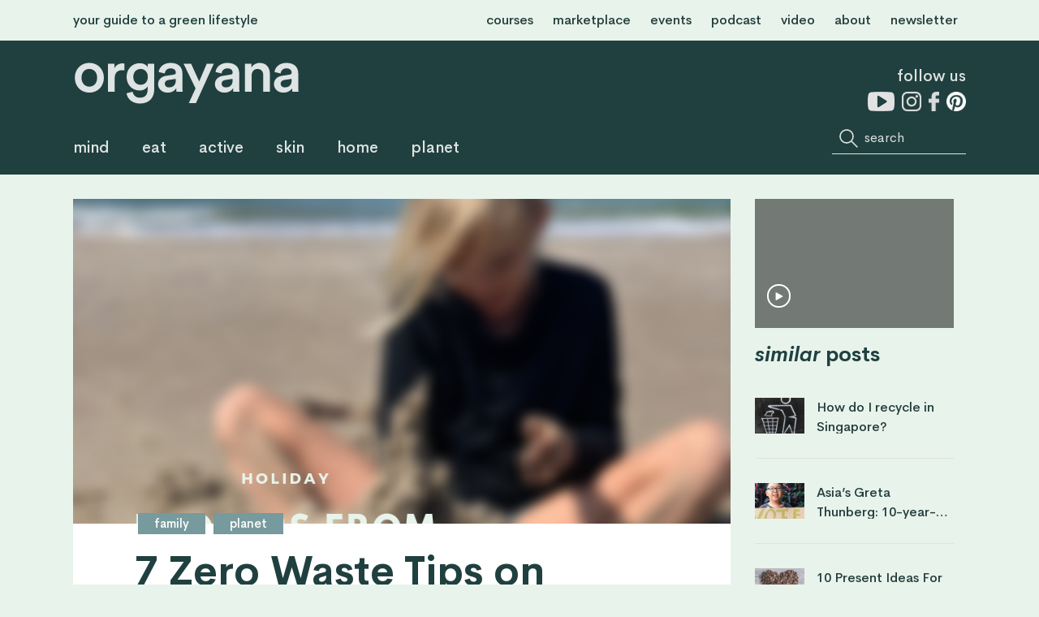

--- FILE ---
content_type: text/html; charset=UTF-8
request_url: https://orgayana.com/planet/7-zero-waste-tips-on-holiday/
body_size: 20562
content:
<!doctype html>
<!--[if lt IE 7]><html lang="en-US" class="no-js lt-ie9 lt-ie8 lt-ie7"><![endif]-->
<!--[if (IE 7)&!(IEMobile)]><html lang="en-US" class="no-js lt-ie9 lt-ie8"><![endif]-->
<!--[if (IE 8)&!(IEMobile)]><html lang="en-US" class="no-js lt-ie9"><![endif]-->
<!--[if gt IE 8]><!--> <html lang="en-US" class="no-js"><!--<![endif]-->

	<head>
		<meta charset="utf-8">

				<meta http-equiv="X-UA-Compatible" content="IE=edge">

		<title>7 Zero Waste Tips on Holiday - orgayana</title>

				<meta name="HandheldFriendly" content="True">
		<meta name="MobileOptimized" content="320">
		<meta name="viewport" content="width=device-width, initial-scale=1"/>
		
				<link rel="apple-touch-icon" href="https://orgayana.com/wp-content/themes/grafikr/library/images/apple-touch-icon.png">
		<link rel="icon" href="https://orgayana.com/wp-content/themes/grafikr/favicon.png">
		<!--[if IE]>
			<link rel="shortcut icon" href="https://orgayana.com/wp-content/themes/grafikr/favicon.ico">
		<![endif]-->
				<meta name="msapplication-TileColor" content="#f01d4f">
		<meta name="msapplication-TileImage" content="https://orgayana.com/wp-content/themes/grafikr/library/images/win8-tile-icon.png">
            <meta name="theme-color" content="#121212">
		<script type="text/javascript" src="//downloads.mailchimp.com/js/signup-forms/popup/unique-methods/embed.js" data-dojo-config="usePlainJson: true, isDebug: false"></script><script type="text/javascript">window.dojoRequire(["mojo/signup-forms/Loader"], function(L) { L.start({"baseUrl":"mc.us12.list-manage.com","uuid":"fcbcb0518b5242350169618ed","lid":"34c2009f4b","uniqueMethods":true}) })</script>
		<link rel="pingback" href="https://orgayana.com/xmlrpc.php">
		<link href="https://fonts.googleapis.com/css?family=Crimson+Text" rel="stylesheet">
				<meta name='robots' content='index, follow, max-image-preview:large, max-snippet:-1, max-video-preview:-1' />
	<style>img:is([sizes="auto" i], [sizes^="auto," i]) { contain-intrinsic-size: 3000px 1500px }</style>
	
	<!-- This site is optimized with the Yoast SEO plugin v26.8 - https://yoast.com/product/yoast-seo-wordpress/ -->
	<link rel="canonical" href="https://orgayana.com/planet/7-zero-waste-tips-on-holiday/" />
	<meta property="og:locale" content="en_US" />
	<meta property="og:type" content="article" />
	<meta property="og:title" content="7 Zero Waste Tips on Holiday - orgayana" />
	<meta property="og:url" content="https://orgayana.com/planet/7-zero-waste-tips-on-holiday/" />
	<meta property="og:site_name" content="orgayana" />
	<meta property="article:publisher" content="http://www.facebook.com/orgayana" />
	<meta property="article:author" content="https://www.facebook.com/mmoyell" />
	<meta property="article:published_time" content="2020-07-13T16:48:23+00:00" />
	<meta property="article:modified_time" content="2020-07-14T05:40:24+00:00" />
	<meta property="og:image" content="https://orgayana.com/wp-content/uploads/2019/07/Tips-on-holiday.png" />
	<meta property="og:image:width" content="940" />
	<meta property="og:image:height" content="788" />
	<meta property="og:image:type" content="image/png" />
	<meta name="author" content="Mathilde Moyell" />
	<meta name="twitter:card" content="summary_large_image" />
	<meta name="twitter:label1" content="Written by" />
	<meta name="twitter:data1" content="Mathilde Moyell" />
	<script type="application/ld+json" class="yoast-schema-graph">{"@context":"https://schema.org","@graph":[{"@type":"Article","@id":"https://orgayana.com/planet/7-zero-waste-tips-on-holiday/#article","isPartOf":{"@id":"https://orgayana.com/planet/7-zero-waste-tips-on-holiday/"},"author":{"name":"Mathilde Moyell","@id":"https://orgayana.com/#/schema/person/b6bb158d39521034005a78cb74d6ab3b"},"headline":"7 Zero Waste Tips on Holiday","datePublished":"2020-07-13T16:48:23+00:00","dateModified":"2020-07-14T05:40:24+00:00","mainEntityOfPage":{"@id":"https://orgayana.com/planet/7-zero-waste-tips-on-holiday/"},"wordCount":5,"commentCount":0,"publisher":{"@id":"https://orgayana.com/#organization"},"image":{"@id":"https://orgayana.com/planet/7-zero-waste-tips-on-holiday/#primaryimage"},"thumbnailUrl":"https://orgayana.com/wp-content/uploads/2019/07/Tips-on-holiday.png","articleSection":["family","planet","travel"],"inLanguage":"en-US","potentialAction":[{"@type":"CommentAction","name":"Comment","target":["https://orgayana.com/planet/7-zero-waste-tips-on-holiday/#respond"]}]},{"@type":"WebPage","@id":"https://orgayana.com/planet/7-zero-waste-tips-on-holiday/","url":"https://orgayana.com/planet/7-zero-waste-tips-on-holiday/","name":"7 Zero Waste Tips on Holiday - orgayana","isPartOf":{"@id":"https://orgayana.com/#website"},"primaryImageOfPage":{"@id":"https://orgayana.com/planet/7-zero-waste-tips-on-holiday/#primaryimage"},"image":{"@id":"https://orgayana.com/planet/7-zero-waste-tips-on-holiday/#primaryimage"},"thumbnailUrl":"https://orgayana.com/wp-content/uploads/2019/07/Tips-on-holiday.png","datePublished":"2020-07-13T16:48:23+00:00","dateModified":"2020-07-14T05:40:24+00:00","breadcrumb":{"@id":"https://orgayana.com/planet/7-zero-waste-tips-on-holiday/#breadcrumb"},"inLanguage":"en-US","potentialAction":[{"@type":"ReadAction","target":["https://orgayana.com/planet/7-zero-waste-tips-on-holiday/"]}]},{"@type":"ImageObject","inLanguage":"en-US","@id":"https://orgayana.com/planet/7-zero-waste-tips-on-holiday/#primaryimage","url":"https://orgayana.com/wp-content/uploads/2019/07/Tips-on-holiday.png","contentUrl":"https://orgayana.com/wp-content/uploads/2019/07/Tips-on-holiday.png","width":940,"height":788},{"@type":"BreadcrumbList","@id":"https://orgayana.com/planet/7-zero-waste-tips-on-holiday/#breadcrumb","itemListElement":[{"@type":"ListItem","position":1,"name":"Home","item":"https://orgayana.com/"},{"@type":"ListItem","position":2,"name":"7 Zero Waste Tips on Holiday"}]},{"@type":"WebSite","@id":"https://orgayana.com/#website","url":"https://orgayana.com/","name":"orgayana","description":"your guide to a green lifestyle","publisher":{"@id":"https://orgayana.com/#organization"},"potentialAction":[{"@type":"SearchAction","target":{"@type":"EntryPoint","urlTemplate":"https://orgayana.com/?s={search_term_string}"},"query-input":{"@type":"PropertyValueSpecification","valueRequired":true,"valueName":"search_term_string"}}],"inLanguage":"en-US"},{"@type":"Organization","@id":"https://orgayana.com/#organization","name":"orgayana","url":"https://orgayana.com/","logo":{"@type":"ImageObject","inLanguage":"en-US","@id":"https://orgayana.com/#/schema/logo/image/","url":"https://orgayana.com/wp-content/uploads/2019/02/orgayana_logo_dark_green_medium.png","contentUrl":"https://orgayana.com/wp-content/uploads/2019/02/orgayana_logo_dark_green_medium.png","width":251,"height":48,"caption":"orgayana"},"image":{"@id":"https://orgayana.com/#/schema/logo/image/"},"sameAs":["http://www.facebook.com/orgayana","https://www.linkedin.com/company/orgayana/","https://www.pinterest.com/orgayana/","https://www.youtube.com/channel/UCgwAi5w88ZCKB7wak6yFigA/"]},{"@type":"Person","@id":"https://orgayana.com/#/schema/person/b6bb158d39521034005a78cb74d6ab3b","name":"Mathilde Moyell","description":"Mathilde is the founder and editor of orgayana, and is a passionate health and sustainability junkie, who created this green lifestyle platform with the purpose of guiding people to understand how we can help our planet by putting ourselves first. She's a journalist but also certified in Nutrition and Ayurveda as well as a Certified Green School Green Educator, ICI Neuro Coach, and Aligned Yoga Teacher.","sameAs":["https://moyell.dk","https://www.facebook.com/mmoyell","https://www.instagram.com/mmoyell","https://www.linkedin.com/in/mmoyell/"],"url":"https://orgayana.com/author/mathilde/"}]}</script>
	<!-- / Yoast SEO plugin. -->


<link rel='dns-prefetch' href='//code.jquery.com' />
<link rel='dns-prefetch' href='//fonts.googleapis.com' />
<link rel="alternate" type="application/rss+xml" title="orgayana &raquo; Feed" href="https://orgayana.com/feed/" />
<link rel="alternate" type="application/rss+xml" title="orgayana &raquo; Comments Feed" href="https://orgayana.com/comments/feed/" />
		<!-- This site uses the Google Analytics by MonsterInsights plugin v9.11.1 - Using Analytics tracking - https://www.monsterinsights.com/ -->
		<!-- Note: MonsterInsights is not currently configured on this site. The site owner needs to authenticate with Google Analytics in the MonsterInsights settings panel. -->
					<!-- No tracking code set -->
				<!-- / Google Analytics by MonsterInsights -->
		<script type="text/javascript">
/* <![CDATA[ */
window._wpemojiSettings = {"baseUrl":"https:\/\/s.w.org\/images\/core\/emoji\/16.0.1\/72x72\/","ext":".png","svgUrl":"https:\/\/s.w.org\/images\/core\/emoji\/16.0.1\/svg\/","svgExt":".svg","source":{"concatemoji":"https:\/\/orgayana.com\/wp-includes\/js\/wp-emoji-release.min.js?ver=6.8.3"}};
/*! This file is auto-generated */
!function(s,n){var o,i,e;function c(e){try{var t={supportTests:e,timestamp:(new Date).valueOf()};sessionStorage.setItem(o,JSON.stringify(t))}catch(e){}}function p(e,t,n){e.clearRect(0,0,e.canvas.width,e.canvas.height),e.fillText(t,0,0);var t=new Uint32Array(e.getImageData(0,0,e.canvas.width,e.canvas.height).data),a=(e.clearRect(0,0,e.canvas.width,e.canvas.height),e.fillText(n,0,0),new Uint32Array(e.getImageData(0,0,e.canvas.width,e.canvas.height).data));return t.every(function(e,t){return e===a[t]})}function u(e,t){e.clearRect(0,0,e.canvas.width,e.canvas.height),e.fillText(t,0,0);for(var n=e.getImageData(16,16,1,1),a=0;a<n.data.length;a++)if(0!==n.data[a])return!1;return!0}function f(e,t,n,a){switch(t){case"flag":return n(e,"\ud83c\udff3\ufe0f\u200d\u26a7\ufe0f","\ud83c\udff3\ufe0f\u200b\u26a7\ufe0f")?!1:!n(e,"\ud83c\udde8\ud83c\uddf6","\ud83c\udde8\u200b\ud83c\uddf6")&&!n(e,"\ud83c\udff4\udb40\udc67\udb40\udc62\udb40\udc65\udb40\udc6e\udb40\udc67\udb40\udc7f","\ud83c\udff4\u200b\udb40\udc67\u200b\udb40\udc62\u200b\udb40\udc65\u200b\udb40\udc6e\u200b\udb40\udc67\u200b\udb40\udc7f");case"emoji":return!a(e,"\ud83e\udedf")}return!1}function g(e,t,n,a){var r="undefined"!=typeof WorkerGlobalScope&&self instanceof WorkerGlobalScope?new OffscreenCanvas(300,150):s.createElement("canvas"),o=r.getContext("2d",{willReadFrequently:!0}),i=(o.textBaseline="top",o.font="600 32px Arial",{});return e.forEach(function(e){i[e]=t(o,e,n,a)}),i}function t(e){var t=s.createElement("script");t.src=e,t.defer=!0,s.head.appendChild(t)}"undefined"!=typeof Promise&&(o="wpEmojiSettingsSupports",i=["flag","emoji"],n.supports={everything:!0,everythingExceptFlag:!0},e=new Promise(function(e){s.addEventListener("DOMContentLoaded",e,{once:!0})}),new Promise(function(t){var n=function(){try{var e=JSON.parse(sessionStorage.getItem(o));if("object"==typeof e&&"number"==typeof e.timestamp&&(new Date).valueOf()<e.timestamp+604800&&"object"==typeof e.supportTests)return e.supportTests}catch(e){}return null}();if(!n){if("undefined"!=typeof Worker&&"undefined"!=typeof OffscreenCanvas&&"undefined"!=typeof URL&&URL.createObjectURL&&"undefined"!=typeof Blob)try{var e="postMessage("+g.toString()+"("+[JSON.stringify(i),f.toString(),p.toString(),u.toString()].join(",")+"));",a=new Blob([e],{type:"text/javascript"}),r=new Worker(URL.createObjectURL(a),{name:"wpTestEmojiSupports"});return void(r.onmessage=function(e){c(n=e.data),r.terminate(),t(n)})}catch(e){}c(n=g(i,f,p,u))}t(n)}).then(function(e){for(var t in e)n.supports[t]=e[t],n.supports.everything=n.supports.everything&&n.supports[t],"flag"!==t&&(n.supports.everythingExceptFlag=n.supports.everythingExceptFlag&&n.supports[t]);n.supports.everythingExceptFlag=n.supports.everythingExceptFlag&&!n.supports.flag,n.DOMReady=!1,n.readyCallback=function(){n.DOMReady=!0}}).then(function(){return e}).then(function(){var e;n.supports.everything||(n.readyCallback(),(e=n.source||{}).concatemoji?t(e.concatemoji):e.wpemoji&&e.twemoji&&(t(e.twemoji),t(e.wpemoji)))}))}((window,document),window._wpemojiSettings);
/* ]]> */
</script>
<link rel='stylesheet' id='sbi_styles-css' href='https://orgayana.com/wp-content/plugins/instagram-feed/css/sbi-styles.min.css?ver=6.10.0' type='text/css' media='all' />
<style id='wp-emoji-styles-inline-css' type='text/css'>

	img.wp-smiley, img.emoji {
		display: inline !important;
		border: none !important;
		box-shadow: none !important;
		height: 1em !important;
		width: 1em !important;
		margin: 0 0.07em !important;
		vertical-align: -0.1em !important;
		background: none !important;
		padding: 0 !important;
	}
</style>
<link rel='stylesheet' id='wp-block-library-css' href='https://orgayana.com/wp-includes/css/dist/block-library/style.min.css?ver=6.8.3' type='text/css' media='all' />
<style id='classic-theme-styles-inline-css' type='text/css'>
/*! This file is auto-generated */
.wp-block-button__link{color:#fff;background-color:#32373c;border-radius:9999px;box-shadow:none;text-decoration:none;padding:calc(.667em + 2px) calc(1.333em + 2px);font-size:1.125em}.wp-block-file__button{background:#32373c;color:#fff;text-decoration:none}
</style>
<style id='global-styles-inline-css' type='text/css'>
:root{--wp--preset--aspect-ratio--square: 1;--wp--preset--aspect-ratio--4-3: 4/3;--wp--preset--aspect-ratio--3-4: 3/4;--wp--preset--aspect-ratio--3-2: 3/2;--wp--preset--aspect-ratio--2-3: 2/3;--wp--preset--aspect-ratio--16-9: 16/9;--wp--preset--aspect-ratio--9-16: 9/16;--wp--preset--color--black: #000000;--wp--preset--color--cyan-bluish-gray: #abb8c3;--wp--preset--color--white: #ffffff;--wp--preset--color--pale-pink: #f78da7;--wp--preset--color--vivid-red: #cf2e2e;--wp--preset--color--luminous-vivid-orange: #ff6900;--wp--preset--color--luminous-vivid-amber: #fcb900;--wp--preset--color--light-green-cyan: #7bdcb5;--wp--preset--color--vivid-green-cyan: #00d084;--wp--preset--color--pale-cyan-blue: #8ed1fc;--wp--preset--color--vivid-cyan-blue: #0693e3;--wp--preset--color--vivid-purple: #9b51e0;--wp--preset--gradient--vivid-cyan-blue-to-vivid-purple: linear-gradient(135deg,rgba(6,147,227,1) 0%,rgb(155,81,224) 100%);--wp--preset--gradient--light-green-cyan-to-vivid-green-cyan: linear-gradient(135deg,rgb(122,220,180) 0%,rgb(0,208,130) 100%);--wp--preset--gradient--luminous-vivid-amber-to-luminous-vivid-orange: linear-gradient(135deg,rgba(252,185,0,1) 0%,rgba(255,105,0,1) 100%);--wp--preset--gradient--luminous-vivid-orange-to-vivid-red: linear-gradient(135deg,rgba(255,105,0,1) 0%,rgb(207,46,46) 100%);--wp--preset--gradient--very-light-gray-to-cyan-bluish-gray: linear-gradient(135deg,rgb(238,238,238) 0%,rgb(169,184,195) 100%);--wp--preset--gradient--cool-to-warm-spectrum: linear-gradient(135deg,rgb(74,234,220) 0%,rgb(151,120,209) 20%,rgb(207,42,186) 40%,rgb(238,44,130) 60%,rgb(251,105,98) 80%,rgb(254,248,76) 100%);--wp--preset--gradient--blush-light-purple: linear-gradient(135deg,rgb(255,206,236) 0%,rgb(152,150,240) 100%);--wp--preset--gradient--blush-bordeaux: linear-gradient(135deg,rgb(254,205,165) 0%,rgb(254,45,45) 50%,rgb(107,0,62) 100%);--wp--preset--gradient--luminous-dusk: linear-gradient(135deg,rgb(255,203,112) 0%,rgb(199,81,192) 50%,rgb(65,88,208) 100%);--wp--preset--gradient--pale-ocean: linear-gradient(135deg,rgb(255,245,203) 0%,rgb(182,227,212) 50%,rgb(51,167,181) 100%);--wp--preset--gradient--electric-grass: linear-gradient(135deg,rgb(202,248,128) 0%,rgb(113,206,126) 100%);--wp--preset--gradient--midnight: linear-gradient(135deg,rgb(2,3,129) 0%,rgb(40,116,252) 100%);--wp--preset--font-size--small: 13px;--wp--preset--font-size--medium: 20px;--wp--preset--font-size--large: 36px;--wp--preset--font-size--x-large: 42px;--wp--preset--spacing--20: 0.44rem;--wp--preset--spacing--30: 0.67rem;--wp--preset--spacing--40: 1rem;--wp--preset--spacing--50: 1.5rem;--wp--preset--spacing--60: 2.25rem;--wp--preset--spacing--70: 3.38rem;--wp--preset--spacing--80: 5.06rem;--wp--preset--shadow--natural: 6px 6px 9px rgba(0, 0, 0, 0.2);--wp--preset--shadow--deep: 12px 12px 50px rgba(0, 0, 0, 0.4);--wp--preset--shadow--sharp: 6px 6px 0px rgba(0, 0, 0, 0.2);--wp--preset--shadow--outlined: 6px 6px 0px -3px rgba(255, 255, 255, 1), 6px 6px rgba(0, 0, 0, 1);--wp--preset--shadow--crisp: 6px 6px 0px rgba(0, 0, 0, 1);}:where(.is-layout-flex){gap: 0.5em;}:where(.is-layout-grid){gap: 0.5em;}body .is-layout-flex{display: flex;}.is-layout-flex{flex-wrap: wrap;align-items: center;}.is-layout-flex > :is(*, div){margin: 0;}body .is-layout-grid{display: grid;}.is-layout-grid > :is(*, div){margin: 0;}:where(.wp-block-columns.is-layout-flex){gap: 2em;}:where(.wp-block-columns.is-layout-grid){gap: 2em;}:where(.wp-block-post-template.is-layout-flex){gap: 1.25em;}:where(.wp-block-post-template.is-layout-grid){gap: 1.25em;}.has-black-color{color: var(--wp--preset--color--black) !important;}.has-cyan-bluish-gray-color{color: var(--wp--preset--color--cyan-bluish-gray) !important;}.has-white-color{color: var(--wp--preset--color--white) !important;}.has-pale-pink-color{color: var(--wp--preset--color--pale-pink) !important;}.has-vivid-red-color{color: var(--wp--preset--color--vivid-red) !important;}.has-luminous-vivid-orange-color{color: var(--wp--preset--color--luminous-vivid-orange) !important;}.has-luminous-vivid-amber-color{color: var(--wp--preset--color--luminous-vivid-amber) !important;}.has-light-green-cyan-color{color: var(--wp--preset--color--light-green-cyan) !important;}.has-vivid-green-cyan-color{color: var(--wp--preset--color--vivid-green-cyan) !important;}.has-pale-cyan-blue-color{color: var(--wp--preset--color--pale-cyan-blue) !important;}.has-vivid-cyan-blue-color{color: var(--wp--preset--color--vivid-cyan-blue) !important;}.has-vivid-purple-color{color: var(--wp--preset--color--vivid-purple) !important;}.has-black-background-color{background-color: var(--wp--preset--color--black) !important;}.has-cyan-bluish-gray-background-color{background-color: var(--wp--preset--color--cyan-bluish-gray) !important;}.has-white-background-color{background-color: var(--wp--preset--color--white) !important;}.has-pale-pink-background-color{background-color: var(--wp--preset--color--pale-pink) !important;}.has-vivid-red-background-color{background-color: var(--wp--preset--color--vivid-red) !important;}.has-luminous-vivid-orange-background-color{background-color: var(--wp--preset--color--luminous-vivid-orange) !important;}.has-luminous-vivid-amber-background-color{background-color: var(--wp--preset--color--luminous-vivid-amber) !important;}.has-light-green-cyan-background-color{background-color: var(--wp--preset--color--light-green-cyan) !important;}.has-vivid-green-cyan-background-color{background-color: var(--wp--preset--color--vivid-green-cyan) !important;}.has-pale-cyan-blue-background-color{background-color: var(--wp--preset--color--pale-cyan-blue) !important;}.has-vivid-cyan-blue-background-color{background-color: var(--wp--preset--color--vivid-cyan-blue) !important;}.has-vivid-purple-background-color{background-color: var(--wp--preset--color--vivid-purple) !important;}.has-black-border-color{border-color: var(--wp--preset--color--black) !important;}.has-cyan-bluish-gray-border-color{border-color: var(--wp--preset--color--cyan-bluish-gray) !important;}.has-white-border-color{border-color: var(--wp--preset--color--white) !important;}.has-pale-pink-border-color{border-color: var(--wp--preset--color--pale-pink) !important;}.has-vivid-red-border-color{border-color: var(--wp--preset--color--vivid-red) !important;}.has-luminous-vivid-orange-border-color{border-color: var(--wp--preset--color--luminous-vivid-orange) !important;}.has-luminous-vivid-amber-border-color{border-color: var(--wp--preset--color--luminous-vivid-amber) !important;}.has-light-green-cyan-border-color{border-color: var(--wp--preset--color--light-green-cyan) !important;}.has-vivid-green-cyan-border-color{border-color: var(--wp--preset--color--vivid-green-cyan) !important;}.has-pale-cyan-blue-border-color{border-color: var(--wp--preset--color--pale-cyan-blue) !important;}.has-vivid-cyan-blue-border-color{border-color: var(--wp--preset--color--vivid-cyan-blue) !important;}.has-vivid-purple-border-color{border-color: var(--wp--preset--color--vivid-purple) !important;}.has-vivid-cyan-blue-to-vivid-purple-gradient-background{background: var(--wp--preset--gradient--vivid-cyan-blue-to-vivid-purple) !important;}.has-light-green-cyan-to-vivid-green-cyan-gradient-background{background: var(--wp--preset--gradient--light-green-cyan-to-vivid-green-cyan) !important;}.has-luminous-vivid-amber-to-luminous-vivid-orange-gradient-background{background: var(--wp--preset--gradient--luminous-vivid-amber-to-luminous-vivid-orange) !important;}.has-luminous-vivid-orange-to-vivid-red-gradient-background{background: var(--wp--preset--gradient--luminous-vivid-orange-to-vivid-red) !important;}.has-very-light-gray-to-cyan-bluish-gray-gradient-background{background: var(--wp--preset--gradient--very-light-gray-to-cyan-bluish-gray) !important;}.has-cool-to-warm-spectrum-gradient-background{background: var(--wp--preset--gradient--cool-to-warm-spectrum) !important;}.has-blush-light-purple-gradient-background{background: var(--wp--preset--gradient--blush-light-purple) !important;}.has-blush-bordeaux-gradient-background{background: var(--wp--preset--gradient--blush-bordeaux) !important;}.has-luminous-dusk-gradient-background{background: var(--wp--preset--gradient--luminous-dusk) !important;}.has-pale-ocean-gradient-background{background: var(--wp--preset--gradient--pale-ocean) !important;}.has-electric-grass-gradient-background{background: var(--wp--preset--gradient--electric-grass) !important;}.has-midnight-gradient-background{background: var(--wp--preset--gradient--midnight) !important;}.has-small-font-size{font-size: var(--wp--preset--font-size--small) !important;}.has-medium-font-size{font-size: var(--wp--preset--font-size--medium) !important;}.has-large-font-size{font-size: var(--wp--preset--font-size--large) !important;}.has-x-large-font-size{font-size: var(--wp--preset--font-size--x-large) !important;}
:where(.wp-block-post-template.is-layout-flex){gap: 1.25em;}:where(.wp-block-post-template.is-layout-grid){gap: 1.25em;}
:where(.wp-block-columns.is-layout-flex){gap: 2em;}:where(.wp-block-columns.is-layout-grid){gap: 2em;}
:root :where(.wp-block-pullquote){font-size: 1.5em;line-height: 1.6;}
</style>
<link rel='stylesheet' id='contact-form-7-css' href='https://orgayana.com/wp-content/plugins/contact-form-7/includes/css/styles.css?ver=6.1.4' type='text/css' media='all' />
<link rel='stylesheet' id='wp-ulike-css' href='https://orgayana.com/wp-content/plugins/wp-ulike/assets/css/wp-ulike.min.css?ver=4.8.3.1' type='text/css' media='all' />
<link rel='stylesheet' id='wp-components-css' href='https://orgayana.com/wp-includes/css/dist/components/style.min.css?ver=6.8.3' type='text/css' media='all' />
<link rel='stylesheet' id='godaddy-styles-css' href='https://orgayana.com/wp-content/mu-plugins/vendor/wpex/godaddy-launch/includes/Dependencies/GoDaddy/Styles/build/latest.css?ver=2.0.2' type='text/css' media='all' />
<link rel='stylesheet' id='jquery-ui-css' href='https://code.jquery.com/ui/1.11.2/themes/smoothness/jquery-ui.css?ver=6.8.3' type='text/css' media='all' />
<link rel='stylesheet' id='googleFonts-css' href='//fonts.googleapis.com/css?family=Lato%3A400%2C700%2C400italic%2C700italic&#038;ver=6.8.3' type='text/css' media='all' />
<link rel='stylesheet' id='bones-stylesheet-css' href='https://orgayana.com/wp-content/themes/grafikr/library/css/style.css?ver=6.8.3' type='text/css' media='all' />
<!--[if lt IE 9]>
<link rel='stylesheet' id='bones-ie-only-css' href='https://orgayana.com/wp-content/themes/grafikr/library/css/ie.css?ver=6.8.3' type='text/css' media='all' />
<![endif]-->
<link rel='stylesheet' id='style-css' href='https://orgayana.com/wp-content/themes/grafikr-child/style.css?ver=1569218352' type='text/css' media='all' />
<link rel='stylesheet' id='maxim-css' href='https://orgayana.com/wp-content/themes/grafikr-child/maxim.css?ver=1556268419' type='text/css' media='all' />
<link rel='stylesheet' id='slick-css' href='https://orgayana.com/wp-content/themes/grafikr-child/slick/slick.css?ver=1547817398' type='text/css' media='all' />
<script type="text/javascript" src="https://orgayana.com/wp-includes/js/jquery/jquery.min.js?ver=3.7.1" id="jquery-core-js"></script>
<script type="text/javascript" src="https://orgayana.com/wp-includes/js/jquery/jquery-migrate.min.js?ver=3.4.1" id="jquery-migrate-js"></script>
<script type="text/javascript" src="https://orgayana.com/wp-content/themes/grafikr-child/custom.js?ver=1565700293" id="custom-script-js"></script>
<script type="text/javascript" src="https://orgayana.com/wp-content/themes/grafikr-child/slick/slick.min.js?ver=1547817398" id="slick-script-js"></script>
<script type="text/javascript" src="https://orgayana.com/wp-content/themes/grafikr-child/jquery.sticky.min.js?ver=1547817413" id="jquery.sticky.min.js-js"></script>
<script type="text/javascript" src="https://orgayana.com/wp-content/themes/grafikr/library/js/libs/modernizr.custom.min.js?ver=2.5.3" id="bones-modernizr-js"></script>
<link rel="https://api.w.org/" href="https://orgayana.com/wp-json/" /><link rel="alternate" title="JSON" type="application/json" href="https://orgayana.com/wp-json/wp/v2/posts/12455" /><link rel='shortlink' href='https://orgayana.com/?p=12455' />
<link rel="alternate" title="oEmbed (JSON)" type="application/json+oembed" href="https://orgayana.com/wp-json/oembed/1.0/embed?url=https%3A%2F%2Forgayana.com%2Fplanet%2F7-zero-waste-tips-on-holiday%2F" />
<link rel="alternate" title="oEmbed (XML)" type="text/xml+oembed" href="https://orgayana.com/wp-json/oembed/1.0/embed?url=https%3A%2F%2Forgayana.com%2Fplanet%2F7-zero-waste-tips-on-holiday%2F&#038;format=xml" />
<link rel="apple-touch-icon" sizes="180x180" href="/wp-content/uploads/fbrfg/apple-touch-icon.png">
<link rel="icon" type="image/png" sizes="32x32" href="/wp-content/uploads/fbrfg/favicon-32x32.png">
<link rel="icon" type="image/png" sizes="16x16" href="/wp-content/uploads/fbrfg/favicon-16x16.png">
<link rel="manifest" href="/wp-content/uploads/fbrfg/site.webmanifest">
<link rel="mask-icon" href="/wp-content/uploads/fbrfg/safari-pinned-tab.svg" color="#254948">
<link rel="shortcut icon" href="/wp-content/uploads/fbrfg/favicon.ico">
<meta name="msapplication-TileColor" content="#254948">
<meta name="msapplication-config" content="/wp-content/uploads/fbrfg/browserconfig.xml">
<meta name="theme-color" content="#ffffff"><link rel="icon" href="https://orgayana.com/wp-content/uploads/2019/02/cropped-Skærmbillede-2019-02-25-kl.-10.05.15-32x32.png" sizes="32x32" />
<link rel="icon" href="https://orgayana.com/wp-content/uploads/2019/02/cropped-Skærmbillede-2019-02-25-kl.-10.05.15-192x192.png" sizes="192x192" />
<link rel="apple-touch-icon" href="https://orgayana.com/wp-content/uploads/2019/02/cropped-Skærmbillede-2019-02-25-kl.-10.05.15-180x180.png" />
<meta name="msapplication-TileImage" content="https://orgayana.com/wp-content/uploads/2019/02/cropped-Skærmbillede-2019-02-25-kl.-10.05.15-270x270.png" />
		
						
	</head>

	<body data-rsssl=1 class="wp-singular post-template-default single single-post postid-12455 single-format-standard wp-theme-grafikr wp-child-theme-grafikr-child" itemscope itemtype="http://schema.org/WebPage">

		<div id="container">

			<header class="header" role="banner" style="background-color: #20403F" itemscope itemtype="http://schema.org/WPHeader">

				<div class="top-header">
					<div class="content-container">

														<div class="gr-top-header"><p>your guide to a green lifestyle</p><div class="menu-top-header-container"><ul id="menu-top-header" class="menu"><li id="menu-item-978" class="gr-blog-link menu-item menu-item-type-custom menu-item-object-custom menu-item-978"><a href="/">home</a></li>
<li id="menu-item-14560" class="menu-item menu-item-type-custom menu-item-object-custom menu-item-14560"><a href="http://orgayana.thinkific.com">courses</a></li>
<li id="menu-item-972" class="gr-marketplace-link menu-item menu-item-type-custom menu-item-object-custom menu-item-972"><a href="/marketplace">marketplace</a></li>
<li id="menu-item-973" class="menu-item menu-item-type-custom menu-item-object-custom menu-item-973"><a href="/events">events</a></li>
<li id="menu-item-974" class="podcast-link menu-item menu-item-type-custom menu-item-object-custom menu-item-974"><a href="/?scroll=podcast">podcast</a></li>
<li id="menu-item-975" class="menu-item menu-item-type-post_type_archive menu-item-object-videos menu-item-975"><a href="https://orgayana.com/videos/">video</a></li>
<li id="menu-item-976" class="menu-item menu-item-type-post_type menu-item-object-page menu-item-976"><a href="https://orgayana.com/about-us/">about</a></li>
<li id="menu-item-977" class="newsletter-link menu-item menu-item-type-custom menu-item-object-custom menu-item-977"><a href="#">newsletter</a></li>
</ul></div></div>						
					</div>
				</div>
				
				<div id="inner-header" class="content-container cf">
					<div class="gr-inner-header-left clearfix">
												<p id="logo" class="h1" itemscope itemtype="http://schema.org/Organization"><a href="https://orgayana.com"><img class="svg desktop-logo" src="https://orgayana.com/wp-content/uploads/2018/10/orgayana_logo_white.svg"><img class="svg mobile-logo" src="https://orgayana.com/wp-content/uploads/2018/10/orgayana-logo-dark-green.svg"></a></p>

												

						<nav role="navigation" itemscope itemtype="http://schema.org/SiteNavigationElement">
							<ul id="menu-main" class="nav top-nav cf"><li id="menu-item-4751" class="menu-item menu-item-type-taxonomy menu-item-object-category menu-item-4751"><a href="https://orgayana.com/mind/">mind</a></li>
<li id="menu-item-97" class="menu-item menu-item-type-taxonomy menu-item-object-category menu-item-97"><a href="https://orgayana.com/eat/">eat</a></li>
<li id="menu-item-94" class="menu-item menu-item-type-taxonomy menu-item-object-category menu-item-94"><a href="https://orgayana.com/active/">active</a></li>
<li id="menu-item-95" class="menu-item menu-item-type-taxonomy menu-item-object-category menu-item-95"><a href="https://orgayana.com/beauty/">skin</a></li>
<li id="menu-item-14395" class="menu-item menu-item-type-taxonomy menu-item-object-category menu-item-14395"><a href="https://orgayana.com/home/">home</a></li>
<li id="menu-item-4245" class="menu-item menu-item-type-taxonomy menu-item-object-category current-post-ancestor current-menu-parent current-post-parent menu-item-4245"><a href="https://orgayana.com/planet/">planet</a></li>
</ul>
						</nav>
					</div>
					<div class="gr-inner-header-center">
						<a href="/"><p>Go back to blog</p></a>
					</div>
					<div class="gr-inner-header-right clearfix">
						<div class="searchform-mobile js-search-form-btn searchform">
							<span class="searchform-title">Search</span>
							<button class="">s</button>
						</div>
						<div class="gr-follow">
							<p>Follow us</p>
							<a href="https://www.youtube.com/channel/UCgwAi5w88ZCKB7wak6yFigA" target="_blank"><img src="/wp-content/uploads/2018/12/youtube-logo-gron.png"></a>
							<a href="https://www.instagram.com/orgayana/?hl=da" target="_blank"><img src="/wp-content/uploads/2018/12/instagram-logo-gron.png"></a>
							<a href="https://www.facebook.com/orgayana/" target="_blank"><img src="/wp-content/uploads/2018/12/facebook-logo-gron.png"></a>
							<a href="https://www.pinterest.dk/orgayana/" target="_blank"><img src="/wp-content/uploads/2019/06/pinterest-logo-white-e1561557705959.png"></a>
						</div>

						<form role="search" method="get" id="searchform" class="searchform js-search-form" action="https://orgayana.com/">
								<!-- <span class="searchform-title">Search</span> -->
						    	<button type="submit" id="searchsubmit" >s</button>
						        <input type="search" placeholder="Search" id="s" name="s" value="" />
						</form>



						<div class="nav-toggle">

							<span class="nav-toggle__title">Menu</span>

							<div class="hamburger">
								<span></span>
								<span></span>
								<span></span>
							</div>

						</div>

					</div>
				</div>

			</header>
			<div id="content" style="background-color: #E8F3EB">

				<div id="inner-content" class="content-container cf">

					<main id="main" class="m-all cf" role="main" itemscope itemprop="mainContentOfPage" itemtype="http://schema.org/Blog">
						<div class="gr-blog-post gr-section"><div class="gr-section-left"><div class="gr-blog-hero gr-bg" style="background-image: url(https://orgayana.com/wp-content/uploads/2019/07/Tips-on-holiday.png)"></div><div class="gr-white"><a href="https://orgayana.com/family/" class="gr-cat">family</a><a href="https://orgayana.com/planet/" class="gr-cat">planet</a><a href="https://orgayana.com/travel/" class="gr-cat">travel</a><div class="gr-title-area"><h1 class="gr-dark-green">7 Zero Waste Tips on Holiday</h1><a href="https://orgayana.com/author/mathilde/" title="Posts by Mathilde Moyell" rel="author">Mathilde Moyell</a></div><div class="gr-blog-content"><div class=" gr-section gr-post-section"><p>No matter what age, little steps go a long way and there’s nothing more convincing than when the little tips come from our kids!<br />
So, this <a class="" href="https://www.instagram.com/explore/tags/plasticfreejuly/">#plasticfreejuly</a> we are handing over the mic to our <a class="" href="https://www.instagram.com/explore/tags/gaiafighters/">#gaiafighters</a> Philip, 9, Sienna, 7 and Chris, 3, who will give you a daily useful tip to how you can use alternatives to plastics and reduce waste in general. Find their videos on <a href="https://orgayana.com/videos/eco-tips-from-the-kids-travel/">YouTube HERE</a>, our <a href="http://www.facebook.com/orgayana">Facebook</a> and <a href="http://www.instagram.com/orgayana">Instagram</a> pages and get the tips here:</p>
<p>Week 1 will be tips for when on the go <a href="https://orgayana.com/home/7-zero-waste-tips-for-being-on-the-go/">AWAY from home</a>,<br />
<a href="https://orgayana.com/home/7-zero-waste-tips-at-home/">Week 2 in your HOME,</a><br />
<a href="https://orgayana.com/family/7-zero-waste-tips-on-holiday/">Week 3 when on HOLIDAYS</a> and<br />
<a href="https://orgayana.com/home/7-zero-waste-tips-for-playtime/">Week 4 when PLAYING.</a></p>
<p>We hope this will inspire you and your family to make the <a class="" href="https://www.instagram.com/explore/tags/smallchanges/">#smallchanges</a> in your lives. Take the challenge to refuse single-use plastics on <a class="notranslate" href="https://www.instagram.com/plasticfreejuly/">@plasticfreejuly </a>and use our tips to help you on the journey.</p>
</div><div class="gr-post-section"><div class="gr-post-images"><div class="gr-post-image-wrapper"><div class="gr-post-image gr-bg" style="background-image: url(https://orgayana.com/wp-content/uploads/2019/08/Wipes-1024x1024.png)"></div></div></div></div><div class=" gr-section gr-post-section"><h3>#15 W I P E S</h3>
<p>We use a lot of paper in our everyday lives, and when on holiday we tend to grab the nearest tissue, paper towel or wipe for convenience. But saving our natural resources is not as hard as you think! Simple washable cloths can do the job!</p>
<p><strong>Benefits of using washable cloths??</strong></p>
<ul>
<li>2,5 mio. trees are cut down every day &#8211; so saving on the every day use of paper is definitely worth thinking about!</li>
<li>Using your own washable cloths can be fun &#8211; choosing your own styles and colours and perhaps creating them yourselves. Your little ones can get their favourite and will end up refusing your power towels!</li>
<li>You won’t just be saving trees, you’ll be saving a lot of money if you start reusing cloths!</li>
<li>Tip: When on holiday bring a bunch so you won’t be dependent on washing them on the go.</li>
</ul>
</div><div class="gr-post-section"><div class="gr-post-images"><div class="gr-post-image-wrapper"><div class="gr-post-image gr-bg" style="background-image: url(https://orgayana.com/wp-content/uploads/2019/08/Shampoo-1-1024x1024.png)"></div></div></div></div><div class=" gr-section gr-post-section"><h3>#16  S H A M P O O</h3>
<p>Our shampoos and conditioners are a pain in many ways, especially when traveling. Take up too much space and weigh too much for one trip, and then there’s the other thing, they pollute. Not only their plastic containers, but what’s inside of them!</p>
<p><strong>Benefits of not buying and bringing your usual shampoos ?</strong></p>
<ul>
<li>Constantly disposing shampoo bottles and buying brands that are not clear of micro plastics does not make a happy planet.</li>
<li>Using soap bars or refilling from bulk stores is a good place to stare if you want to minimize your skin- and hair care. You’ll save money and it can feel liberating to use less for more purposes.</li>
<li>Tip: A shampoo bar can double as a shower gel!</li>
</ul>
</div><div class="gr-post-section"><div class="gr-post-images"><div class="gr-post-image-wrapper"><div class="gr-post-image gr-bg" style="background-image: url(https://orgayana.com/wp-content/uploads/2019/08/Toiletries-2-1024x1024.png)"></div></div></div></div><div class=" gr-section gr-post-section"><h3><strong>#17  T O I L E T R I E S</strong></h3>
<p>Reducing your travel toiletries makes a lot of sense &#8211; for space, weight and planet purposes! And the best is that you can take your new travel habit home into your cupboard and get a new spacious cupboard with less than 10 products!</p>
<p><strong>Benefits of changing up your toiletries?</strong></p>
<ul>
<li>Mother Earth thrives on compost, so if you’re getting the right toothbrush, buds and floss, she’s the happy taker. She also loves that those wax strips and disposable razor get the boot for reusable or electrical replacements!</li>
<li>Your hotel bathroom never looked prettier and more Nordic living!</li>
<li>Tip: if you don’t compost, double check on recycling in your country &#8211; your bamboo toothbrush is likely to get incinerated with its plastic peers in main countries.</li>
</ul>
</div><div class="gr-post-section"><div class="gr-post-images"><div class="gr-post-image-wrapper"><div class="gr-post-image gr-bg" style="background-image: url(https://orgayana.com/wp-content/uploads/2019/08/Clean-up-1024x1024.png)"></div></div></div></div><div class=" gr-section gr-post-section"><h3>#18  C L E A N U P</h3>
<p>Beach and forest cleanups are not only great for making sure the trash ends up where it should be, but great for sending a message to authorities that we have a problem! In Asia you can easily find organized beach cleans, but anyone can do cleanups on their own at any time.</p>
<p><strong>Benefits of beach clean up?</strong></p>
<ul>
<li>To make sure the plastics do not end up in the oceans and in the eco system.</li>
<li>You make our nature look beautiful too!</li>
<li>Tip: heard of plogging? Jogging and picking up trash at the same time! Bring a small backpack and you get fit and be sustainable at the same time!</li>
</ul>
</div><div class="gr-post-section"><div class="gr-post-images"><div class="gr-post-image-wrapper"><div class="gr-post-image gr-bg" style="background-image: url(https://orgayana.com/wp-content/uploads/2019/08/Containers-2-1024x1024.png)"></div></div></div></div><div class=" gr-section gr-post-section"><h3>#19  C O L L A P S I B L E S</h3>
<p>When on holiday, anything collapsible for drinks and food is the way to go! You can buy containers, bottles, cups and portable bags so they expand for use and collaps for light and slim travel!</p>
<p><strong>Benefits of collapsibles?</strong></p>
<ul>
<li>It’s tempting to buy single use plastics for picnics, camping and being on the go to save space, but Mother Earth is so unhappy with these plastics we only use for 15 min.</li>
<li>Having your own reusables will make you do wiser and often cheaper choices as you will actually bring food from the supermarkets rather than getting snacks and drinks on the go.</li>
<li>Tip: As collapsibles are often made out of soft material &#8211; make sure they’re the non toxic types without phthalates &#8211; silicone is generally the way to go.</li>
</ul>
</div><div class="gr-post-section"><div class="gr-post-images"><div class="gr-post-image-wrapper"><div class="gr-post-image gr-bg" style="background-image: url(https://orgayana.com/wp-content/uploads/2019/08/Purification-1024x1024.png)"></div></div></div></div><div class=" gr-section gr-post-section"><h3>#20.  P U R I F I C A T I O N</h3>
<p>It’s tempting to buy bottled water when traveling to make sure not to get unwanted germs and spend your holiday in the sickbed! But actually this isn’t necessary. With purification tablets and Steripen portable water purifiers you can clean the water wherever you are!</p>
<p><strong>Benefits of purifying your water?</strong></p>
<ul>
<li>Simple. You avoid plastic bottles and our waters really don’t need them!</li>
<li>Savings on avoiding the cost of plastic bottles.</li>
<li>Tip: Sometimes water is safe to drink, but the taste isn’t great &#8211; in e.g Singapore, this means that many buy water bottles for their household too! Think of getting a filter instead &#8211; built in fridge or in filter jugs.</li>
</ul>
</div><div class="gr-post-section"><div class="gr-post-images"><div class="gr-post-image-wrapper"><div class="gr-post-image gr-bg" style="background-image: url(https://orgayana.com/wp-content/uploads/2019/08/Diapers-1024x1024.png)"></div></div></div></div><div class=" gr-section gr-post-section"><h3>#21. D I A P E R S</h3>
<p>We want to travel as easy as possible, and disposables come in handy, especially the diaper! But you’d be surprised to know that the alternatives out there are becoming more easy &amp; handy, especially for those pool-sessions!</p>
<p><strong>Benefits of using reusable diapers?</strong></p>
<ul>
<li>Benefits of using reusable diapers?</li>
<li>Apparently, diapers take 450 years to degrade in water. Of course with incineration this problem is solved, but why not try to reduce, starting with those swimming diapers on holiday?</li>
<li>Diapers add up, this is s good money-saver!</li>
<li>Tip: Buy swim diapers with adjustable sizing &#8211; a few buttons can solve this and it will make them last!</li>
</ul>
</div><div class=" gr-section gr-post-section"><p>See more #plasticfreejuly tips from the kids here:</p>
<p>Week 1  <a href="https://orgayana.com/home/7-zero-waste-tips-for-being-on-the-go/">AWAY from home</a>,<br />
<a href="https://orgayana.com/home/7-zero-waste-tips-at-home/">Week 2 in your HOME,</a><br />
<a href="https://orgayana.com/family/7-zero-waste-tips-on-holiday/">Week 3 when on HOLIDAYS</a> and<br />
<a href="https://orgayana.com/home/7-zero-waste-tips-for-playtime/">Week 4 when PLAYING.</a></p>
</div><div class="gr-section gr-videos"><div class="gr-recent-video first clearfix"><div class="gr-recent-video-text"><div class="gr-recent-video-text-inner"><h2>video</h2></div></div><a class="gr-recent-video-inner" href="/videos?id=oFFF--8s2r8"><div class="gr-recent-video-bg" style="background-image: url()"><div class="gr-vid-title"><h3>Eco Tips from the Kids  &#8211; TRAVEL</h3><p>By Mathilde Moyell</p></div></div></a></div></div></div><div class="gr-post-share  clearfix"><div class="gr-post-share-media"><strong>Share:</strong><a class="gr-share gr-fb" target="popup" onclick="window.open('https://www.facebook.com/sharer/sharer.php?u=https://orgayana.com/planet/7-zero-waste-tips-on-holiday/','popup','width=600,height=600'); return false;" href="https://www.facebook.com/sharer/sharer.php?u=https://orgayana.com/planet/7-zero-waste-tips-on-holiday/"></a><a class="gr-share gr-twitter" onclick="window.open('https://twitter.com/home?status=Take a look at this post! https://orgayana.com/planet/7-zero-waste-tips-on-holiday/','popup','width=600,height=600'); return false;" href="https://twitter.com/home?status=Take a look at this post! https://orgayana.com/planet/7-zero-waste-tips-on-holiday/"></a><a class="gr-share gr-pint" onclick="window.open('https://pinterest.com/pin/create/button/?url=https://orgayana.com/planet/7-zero-waste-tips-on-holiday/&media=https://orgayana.com/wp-content/uploads/2019/07/Tips-on-holiday.png&description=7 Zero Waste Tips on Holiday','popup','width=600,height=600'); return false;" href="https://pinterest.com/pin/create/button/?url=https://orgayana.com/planet/7-zero-waste-tips-on-holiday/&media=https://orgayana.com/wp-content/uploads/2019/07/Tips-on-holiday.png&description=7 Zero Waste Tips on Holiday"></a><a class="gr-share gr-in" onclick="window.open('https://www.linkedin.com/shareArticle?mini=true&url=https://orgayana.com/planet/7-zero-waste-tips-on-holiday/&title=7 Zero Waste Tips on Holiday&summary=&source=https://orgayana.com/planet/7-zero-waste-tips-on-holiday/','popup','width=600,height=600'); return false;" href="https://www.linkedin.com/shareArticle?mini=true&url=https://orgayana.com/planet/7-zero-waste-tips-on-holiday/&title=7 Zero Waste Tips on Holiday&summary=&source=https://orgayana.com/planet/7-zero-waste-tips-on-holiday/"></a></div>		<div class="wpulike wpulike-default " ><div class="wp_ulike_general_class wp_ulike_is_restricted"><button type="button"
					aria-label="Like Button"
					data-ulike-id="12455"
					data-ulike-nonce="2389113b30"
					data-ulike-type="post"
					data-ulike-template="wpulike-default"
					data-ulike-display-likers="0"
					data-ulike-likers-style="popover"
					class="wp_ulike_btn wp_ulike_put_image wp_post_btn_12455"></button><span class="count-box wp_ulike_counter_up" data-ulike-counter-value="0"></span>			</div></div>
	</div></div><div class="gr-post-pagination"><p class="gr-prev"><a href="https://orgayana.com/home/10-top-shops-for-sustainable-furniture/" rel="prev">Previous post</a></p><p class="gr-next"><a href="https://orgayana.com/beauty/coconut-oil-11-ways-to-use-this-ultimate-travel-companion/" rel="next">Next post</a></p></div></div><div class="gr-sidebar"><a href="/videos?id=lpWhYq39vNI"><div class="gr-video-bg" style="background-image: url()"><div class="gr-vid-exc"><p></p></div></div></a><div class="gr-recent-posts gr-sticky"><h5><span>similar </span>posts</h5><a href="https://orgayana.com/home/how-do-i-recycle-in-singapore/"><div class="table"><div class="cell img" style="background-image: url(https://orgayana.com/wp-content/uploads/2021/02/gary-chan-YzSZN3qvHeo-unsplash-150x150.jpg)"></div><div class="gr-thumb-text cell"><h4>How do I recycle in Singapore?</h4></div></div></a><a href="https://orgayana.com/planet/asias-greta-thunberg-10-year-old-lance-strikes-for-climate-actions/"><div class="table"><div class="cell img" style="background-image: url(https://orgayana.com/wp-content/uploads/2019/11/Skærmbillede-2019-11-27-kl.-11.24.26-150x150.png)"></div><div class="gr-thumb-text cell"><h4>Asia&#8217;s Greta Thunberg: 10-year-old Lance Strikes for Climate Actions</h4></div></div></a><a href="https://orgayana.com/home/10-presents-online-for-your-eco-valentine/"><div class="table"><div class="cell img" style="background-image: url(https://orgayana.com/wp-content/uploads/2020/02/jessica-lewis-nUi_WHeWWpA-unsplash-150x150.jpg)"></div><div class="gr-thumb-text cell"><h4>10 Present Ideas For your Eco-Valentine</h4></div></div></a><a href="https://orgayana.com/active/why-is-it-important-to-be-an-active-family/"><div class="table"><div class="cell img" style="background-image: url(https://orgayana.com/wp-content/uploads/2021/01/alberto-casetta-REKXJ7JhwiI-unsplash-150x150.jpg)"></div><div class="gr-thumb-text cell"><h4>Why is it Important to Be an Active Family?</h4></div></div></a></div></div></div><div class="gr-section gr-full-width gr-ebook"><div class="gr-explore gr-bg" style="background-image: url(/wp-content/uploads/2018/10/Nyhedsbrev.png);"><div class="gr-explore-inner content-container gr-ebook-text"><h2>Download our Healthy Kids Recipe Book For Free!</h2><p>Subscribe up to our newsletter and get healthy kids lunch box and party food recipes from Karin G. Reiter <br />
& Clara Luboff's for free! The extensive ebook 'The Rosy Cheeked Kids" can be yours - just sign up here:</p>
	<section id="yikes-mailchimp-container-2" class="yikes-mailchimp-container yikes-mailchimp-container-2 ">
				<form id="e-book-2" class="yikes-easy-mc-form yikes-easy-mc-form-2  " method="POST" data-attr-form-id="2">

													<label for="yikes-easy-mc-form-2-FNAME"  class="FNAME-label ">

										<!-- dictate label visibility -->
										
										<!-- Description Above -->
										
										<input id="yikes-easy-mc-form-2-FNAME"  name="FNAME"  placeholder="First name"  class="yikes-easy-mc-text field-no-label"   type="text"  value="">

										<!-- Description Below -->
										
									</label>
																		<label for="yikes-easy-mc-form-2-LNAME"  class="LNAME-label ">

										<!-- dictate label visibility -->
										
										<!-- Description Above -->
										
										<input id="yikes-easy-mc-form-2-LNAME"  name="LNAME"  placeholder="Last name"  class="yikes-easy-mc-text field-no-label"   type="text"  value="">

										<!-- Description Below -->
										
									</label>
																		<label for="yikes-easy-mc-form-2-EMAIL"  class="EMAIL-label yikes-mailchimp-field-required ">

										<!-- dictate label visibility -->
										
										<!-- Description Above -->
										
										<input id="yikes-easy-mc-form-2-EMAIL"  name="EMAIL"  placeholder="Email address"  class="yikes-easy-mc-email field-no-label"  required="required" type="email"  value="">

										<!-- Description Below -->
										
									</label>
									
				<!-- Honeypot Trap -->
				<input type="hidden" name="yikes-mailchimp-honeypot" id="yikes-mailchimp-honeypot-2" value="">

				<!-- List ID -->
				<input type="hidden" name="yikes-mailchimp-associated-list-id" id="yikes-mailchimp-associated-list-id-2" value="3587659d8a">

				<!-- The form that is being submitted! Used to display error/success messages above the correct form -->
				<input type="hidden" name="yikes-mailchimp-submitted-form" id="yikes-mailchimp-submitted-form-2" value="2">

				<!-- Submit Button -->
				<button type="submit" class="yikes-easy-mc-submit-button yikes-easy-mc-submit-button-2 btn btn-primary "> <span class="yikes-mailchimp-submit-button-span-text">Submit</span></button>				<!-- Nonce Security Check -->
				<input type="hidden" id="yikes_easy_mc_new_subscriber_2" name="yikes_easy_mc_new_subscriber" value="4f8319167b">
				<input type="hidden" name="_wp_http_referer" value="/planet/7-zero-waste-tips-on-holiday/" />
			</form>
			<!-- Mailchimp Form generated by Easy Forms for Mailchimp v6.9.0 (https://wordpress.org/plugins/yikes-inc-easy-mailchimp-extender/) -->

			</section>
	</div></div></div>
					</main>


				</div>

			</div>

			<div class="gr-instagram-section">
				<a href="https://www.instagram.com/orgayana/" target="_blank"><h3>#follow us on instagram</h3></a>
				
<div id="sb_instagram"  class="sbi sbi_mob_col_1 sbi_tab_col_2 sbi_col_8" style="width: 100%;"	 data-feedid="*1"  data-res="auto" data-cols="8" data-colsmobile="1" data-colstablet="2" data-num="8" data-nummobile="" data-item-padding=""	 data-shortcode-atts="{}"  data-postid="12455" data-locatornonce="7262c1ed4b" data-imageaspectratio="1:1" data-sbi-flags="favorLocal">
	
	<div id="sbi_images" >
		<div class="sbi_item sbi_type_image sbi_new sbi_transition"
	id="sbi_18195643192190735" data-date="1635864250">
	<div class="sbi_photo_wrap">
		<a class="sbi_photo" href="https://www.instagram.com/p/CVxvreiKb5R/" target="_blank" rel="noopener nofollow"
			data-full-res="https://scontent-ams4-1.cdninstagram.com/v/t51.29350-15/252328271_609365140410949_4576928324234738329_n.jpg?_nc_cat=107&#038;ccb=1-7&#038;_nc_sid=8ae9d6&#038;_nc_ohc=iZG8HKFSP5MAX9HKN8X&#038;_nc_ht=scontent-ams4-1.cdninstagram.com&#038;edm=ANo9K5cEAAAA&#038;oh=00_AT8-p8qXASILFw53MhGtsSzvU9Hu-u65W6acVtcQLAAQOQ&#038;oe=62BE4193"
			data-img-src-set="{&quot;d&quot;:&quot;https:\/\/scontent-ams4-1.cdninstagram.com\/v\/t51.29350-15\/252328271_609365140410949_4576928324234738329_n.jpg?_nc_cat=107&amp;ccb=1-7&amp;_nc_sid=8ae9d6&amp;_nc_ohc=iZG8HKFSP5MAX9HKN8X&amp;_nc_ht=scontent-ams4-1.cdninstagram.com&amp;edm=ANo9K5cEAAAA&amp;oh=00_AT8-p8qXASILFw53MhGtsSzvU9Hu-u65W6acVtcQLAAQOQ&amp;oe=62BE4193&quot;,&quot;150&quot;:&quot;https:\/\/scontent-ams4-1.cdninstagram.com\/v\/t51.29350-15\/252328271_609365140410949_4576928324234738329_n.jpg?_nc_cat=107&amp;ccb=1-7&amp;_nc_sid=8ae9d6&amp;_nc_ohc=iZG8HKFSP5MAX9HKN8X&amp;_nc_ht=scontent-ams4-1.cdninstagram.com&amp;edm=ANo9K5cEAAAA&amp;oh=00_AT8-p8qXASILFw53MhGtsSzvU9Hu-u65W6acVtcQLAAQOQ&amp;oe=62BE4193&quot;,&quot;320&quot;:&quot;https:\/\/scontent-ams4-1.cdninstagram.com\/v\/t51.29350-15\/252328271_609365140410949_4576928324234738329_n.jpg?_nc_cat=107&amp;ccb=1-7&amp;_nc_sid=8ae9d6&amp;_nc_ohc=iZG8HKFSP5MAX9HKN8X&amp;_nc_ht=scontent-ams4-1.cdninstagram.com&amp;edm=ANo9K5cEAAAA&amp;oh=00_AT8-p8qXASILFw53MhGtsSzvU9Hu-u65W6acVtcQLAAQOQ&amp;oe=62BE4193&quot;,&quot;640&quot;:&quot;https:\/\/scontent-ams4-1.cdninstagram.com\/v\/t51.29350-15\/252328271_609365140410949_4576928324234738329_n.jpg?_nc_cat=107&amp;ccb=1-7&amp;_nc_sid=8ae9d6&amp;_nc_ohc=iZG8HKFSP5MAX9HKN8X&amp;_nc_ht=scontent-ams4-1.cdninstagram.com&amp;edm=ANo9K5cEAAAA&amp;oh=00_AT8-p8qXASILFw53MhGtsSzvU9Hu-u65W6acVtcQLAAQOQ&amp;oe=62BE4193&quot;}">
			<span class="sbi-screenreader">Do you feel theres a lot going on and are the kids</span>
									<img src="https://orgayana.com/wp-content/plugins/instagram-feed/img/placeholder.png" alt="Do you feel theres a lot going on and are the kids feeling it too?
For any parent struggling with temper tantrums or anxious kids at this time, let yoga come to the rescue🙏🏼
Not just about physical balance, yoga helps kids centre their focus and makes them more connected and self-aware. The result: A happier, healthier child 🤸🏼‍♂️
Perhaps you should join them? 😅 
Joline Michelle Ow from @canvasslife gives us the her insights into why yoga can make a difference to our children.
———- 👧🏻🙏🏼👦🏼Link in bio👦🏼🙏🏼👧🏻 ———-" aria-hidden="true">
		</a>
	</div>
</div><div class="sbi_item sbi_type_image sbi_new sbi_transition"
	id="sbi_17899836227486426" data-date="1635511612">
	<div class="sbi_photo_wrap">
		<a class="sbi_photo" href="https://www.instagram.com/p/CVnPE6aqDcd/" target="_blank" rel="noopener nofollow"
			data-full-res="https://scontent-ams2-1.cdninstagram.com/v/t51.29350-15/249680775_310155120944122_3979131606263421524_n.jpg?_nc_cat=104&#038;ccb=1-7&#038;_nc_sid=8ae9d6&#038;_nc_ohc=LH3wCF27D_gAX9E4NXK&#038;_nc_ht=scontent-ams2-1.cdninstagram.com&#038;edm=ANo9K5cEAAAA&#038;oh=00_AT8ANuTvBJneLe3sKYW89UgdsOgpf-sEBcVEp19xusRhwA&#038;oe=62BD3079"
			data-img-src-set="{&quot;d&quot;:&quot;https:\/\/scontent-ams2-1.cdninstagram.com\/v\/t51.29350-15\/249680775_310155120944122_3979131606263421524_n.jpg?_nc_cat=104&amp;ccb=1-7&amp;_nc_sid=8ae9d6&amp;_nc_ohc=LH3wCF27D_gAX9E4NXK&amp;_nc_ht=scontent-ams2-1.cdninstagram.com&amp;edm=ANo9K5cEAAAA&amp;oh=00_AT8ANuTvBJneLe3sKYW89UgdsOgpf-sEBcVEp19xusRhwA&amp;oe=62BD3079&quot;,&quot;150&quot;:&quot;https:\/\/scontent-ams2-1.cdninstagram.com\/v\/t51.29350-15\/249680775_310155120944122_3979131606263421524_n.jpg?_nc_cat=104&amp;ccb=1-7&amp;_nc_sid=8ae9d6&amp;_nc_ohc=LH3wCF27D_gAX9E4NXK&amp;_nc_ht=scontent-ams2-1.cdninstagram.com&amp;edm=ANo9K5cEAAAA&amp;oh=00_AT8ANuTvBJneLe3sKYW89UgdsOgpf-sEBcVEp19xusRhwA&amp;oe=62BD3079&quot;,&quot;320&quot;:&quot;https:\/\/scontent-ams2-1.cdninstagram.com\/v\/t51.29350-15\/249680775_310155120944122_3979131606263421524_n.jpg?_nc_cat=104&amp;ccb=1-7&amp;_nc_sid=8ae9d6&amp;_nc_ohc=LH3wCF27D_gAX9E4NXK&amp;_nc_ht=scontent-ams2-1.cdninstagram.com&amp;edm=ANo9K5cEAAAA&amp;oh=00_AT8ANuTvBJneLe3sKYW89UgdsOgpf-sEBcVEp19xusRhwA&amp;oe=62BD3079&quot;,&quot;640&quot;:&quot;https:\/\/scontent-ams2-1.cdninstagram.com\/v\/t51.29350-15\/249680775_310155120944122_3979131606263421524_n.jpg?_nc_cat=104&amp;ccb=1-7&amp;_nc_sid=8ae9d6&amp;_nc_ohc=LH3wCF27D_gAX9E4NXK&amp;_nc_ht=scontent-ams2-1.cdninstagram.com&amp;edm=ANo9K5cEAAAA&amp;oh=00_AT8ANuTvBJneLe3sKYW89UgdsOgpf-sEBcVEp19xusRhwA&amp;oe=62BD3079&quot;}">
			<span class="sbi-screenreader">Nothing like mindful &amp; engaging play in nature 🌳 O</span>
									<img src="https://orgayana.com/wp-content/plugins/instagram-feed/img/placeholder.png" alt="Nothing like mindful &amp; engaging play in nature 🌳 One of the best cures of climate change anxiety!

Kids (and parents) today are being overwhelmed with pictures of burning fires, melting ice and plastic-filled oceans and many feeling lost at what to do and how their little steps can truly make an impact.

So how do we approach topics like climate change and waste, so our children will feel empowered instead of scared, conscious instead of detached and feel ownership to their actions as our regenerative ambassadors?

In this article we look at:
• The challenges of being a sustainable parent today
• How can we be role models?
• How can we talk to our kids about plastic pollution &amp; climate change in a language the understand &amp; without scaring  them?
• How can we work together as a conscious and mindful family?
• What – on a more concrete level can we do together day-to-day to reduce energy, water &amp; waste &amp; preserve &amp; regenerate our nature?

Enjoy!
——————————-🌎Link in Bio🌏—————————" aria-hidden="true">
		</a>
	</div>
</div><div class="sbi_item sbi_type_image sbi_new sbi_transition"
	id="sbi_17912163266088784" data-date="1634100025">
	<div class="sbi_photo_wrap">
		<a class="sbi_photo" href="https://www.instagram.com/p/CU9Kr-MIYug/" target="_blank" rel="noopener nofollow"
			data-full-res="https://scontent-ams4-1.cdninstagram.com/v/t51.29350-15/243350212_558388328788910_6104510300573389529_n.jpg?_nc_cat=107&#038;ccb=1-7&#038;_nc_sid=8ae9d6&#038;_nc_ohc=DWjyVMl0jVMAX95NuxK&#038;_nc_ht=scontent-ams4-1.cdninstagram.com&#038;edm=ANo9K5cEAAAA&#038;oh=00_AT974GLXHFIfMYRC7VhE3fBNICX96xRMxBvkn0L73LO6Zg&#038;oe=62BD32D2"
			data-img-src-set="{&quot;d&quot;:&quot;https:\/\/scontent-ams4-1.cdninstagram.com\/v\/t51.29350-15\/243350212_558388328788910_6104510300573389529_n.jpg?_nc_cat=107&amp;ccb=1-7&amp;_nc_sid=8ae9d6&amp;_nc_ohc=DWjyVMl0jVMAX95NuxK&amp;_nc_ht=scontent-ams4-1.cdninstagram.com&amp;edm=ANo9K5cEAAAA&amp;oh=00_AT974GLXHFIfMYRC7VhE3fBNICX96xRMxBvkn0L73LO6Zg&amp;oe=62BD32D2&quot;,&quot;150&quot;:&quot;https:\/\/scontent-ams4-1.cdninstagram.com\/v\/t51.29350-15\/243350212_558388328788910_6104510300573389529_n.jpg?_nc_cat=107&amp;ccb=1-7&amp;_nc_sid=8ae9d6&amp;_nc_ohc=DWjyVMl0jVMAX95NuxK&amp;_nc_ht=scontent-ams4-1.cdninstagram.com&amp;edm=ANo9K5cEAAAA&amp;oh=00_AT974GLXHFIfMYRC7VhE3fBNICX96xRMxBvkn0L73LO6Zg&amp;oe=62BD32D2&quot;,&quot;320&quot;:&quot;https:\/\/scontent-ams4-1.cdninstagram.com\/v\/t51.29350-15\/243350212_558388328788910_6104510300573389529_n.jpg?_nc_cat=107&amp;ccb=1-7&amp;_nc_sid=8ae9d6&amp;_nc_ohc=DWjyVMl0jVMAX95NuxK&amp;_nc_ht=scontent-ams4-1.cdninstagram.com&amp;edm=ANo9K5cEAAAA&amp;oh=00_AT974GLXHFIfMYRC7VhE3fBNICX96xRMxBvkn0L73LO6Zg&amp;oe=62BD32D2&quot;,&quot;640&quot;:&quot;https:\/\/scontent-ams4-1.cdninstagram.com\/v\/t51.29350-15\/243350212_558388328788910_6104510300573389529_n.jpg?_nc_cat=107&amp;ccb=1-7&amp;_nc_sid=8ae9d6&amp;_nc_ohc=DWjyVMl0jVMAX95NuxK&amp;_nc_ht=scontent-ams4-1.cdninstagram.com&amp;edm=ANo9K5cEAAAA&amp;oh=00_AT974GLXHFIfMYRC7VhE3fBNICX96xRMxBvkn0L73LO6Zg&amp;oe=62BD32D2&quot;}">
			<span class="sbi-screenreader">EXCITING NEWS!📣
Nearly 4 years ago I soft launched</span>
									<img src="https://orgayana.com/wp-content/plugins/instagram-feed/img/placeholder.png" alt="EXCITING NEWS!📣
Nearly 4 years ago I soft launched my 4th baby, green lifestyle guide @orgayana and by doing so, made a pivot in my career into that of an entrepreneur wearing 10 more hats than my previous jobs as journalist/ editor. I’d always been passionate about health, and in my years writing + speaking about/moderating the sustainability conversation in Singapore, the link I’d made between health and sustainability only grew stronger. I created orgayana with the purpose of guiding people to understand how we can help our planet by putting ourselves first. 
I still do that - although now with more power behind it!

In my years editing orgayana, over 20 specialists wrote for me on everything from mindfulness, food &amp; exercise to natural skincare, detoxing your home and giving back to the planet. While I lapped it all up, half the time I wished I’d been the author of ALL the ingenious advice, not just sustainability.  I was desperate to gain deeper insights into the link between our mind, body and daily habits AND our sustainable (or lack of) steps. So, at my return to Denmark last year, my mission was to educate myself even further and…... here I am! With certifications in Nutrition and Ayurveda as well as a being a certified ICI Neuro Coach, Aligned Yoga Teacher and Green School Green Educator, I’m ready to take on health and sustainability from a new, more personal angle. 
Now, what does this mean?

Firstly - doing 1-1 coaching sessions, green lifestyle consulting sessions and neuro trainings. Secondly, preparing workshops and courses integrating the 6 orgayana pillars in my green lifestyle wheel - the inside out approach: mind, eat, active, wear, home &amp; planet. 

I’m super excited to expand my competencies from being a storyteller, to now coach, consultant and teacher of my favourite hobby: green lifestyle.

If you’re interested in learning more or would like to book a sessions with me check out link in bio or orgayana.com/about-us

Please also reach out if you want to collaborate with orgayana or is interested in consulting or talks on how to take on a green lifestyle with the orgayana inside-out approach. Spread the word, I for one can’t wait to! 📣🗯💚" aria-hidden="true">
		</a>
	</div>
</div><div class="sbi_item sbi_type_image sbi_new sbi_transition"
	id="sbi_17933571709707209" data-date="1634025866">
	<div class="sbi_photo_wrap">
		<a class="sbi_photo" href="https://www.instagram.com/p/CU69PYdALVm/" target="_blank" rel="noopener nofollow"
			data-full-res="https://scontent-ams2-1.cdninstagram.com/v/t51.29350-15/244941595_921272385487587_1646516860332409446_n.jpg?_nc_cat=111&#038;ccb=1-7&#038;_nc_sid=8ae9d6&#038;_nc_ohc=SmS2ojrl0gIAX-aQOAx&#038;_nc_ht=scontent-ams2-1.cdninstagram.com&#038;edm=ANo9K5cEAAAA&#038;oh=00_AT_Flkda-RiS0lQ2up6agxTk3hbwwL3vx-97gokbwnOTww&#038;oe=62BD9EE5"
			data-img-src-set="{&quot;d&quot;:&quot;https:\/\/scontent-ams2-1.cdninstagram.com\/v\/t51.29350-15\/244941595_921272385487587_1646516860332409446_n.jpg?_nc_cat=111&amp;ccb=1-7&amp;_nc_sid=8ae9d6&amp;_nc_ohc=SmS2ojrl0gIAX-aQOAx&amp;_nc_ht=scontent-ams2-1.cdninstagram.com&amp;edm=ANo9K5cEAAAA&amp;oh=00_AT_Flkda-RiS0lQ2up6agxTk3hbwwL3vx-97gokbwnOTww&amp;oe=62BD9EE5&quot;,&quot;150&quot;:&quot;https:\/\/scontent-ams2-1.cdninstagram.com\/v\/t51.29350-15\/244941595_921272385487587_1646516860332409446_n.jpg?_nc_cat=111&amp;ccb=1-7&amp;_nc_sid=8ae9d6&amp;_nc_ohc=SmS2ojrl0gIAX-aQOAx&amp;_nc_ht=scontent-ams2-1.cdninstagram.com&amp;edm=ANo9K5cEAAAA&amp;oh=00_AT_Flkda-RiS0lQ2up6agxTk3hbwwL3vx-97gokbwnOTww&amp;oe=62BD9EE5&quot;,&quot;320&quot;:&quot;https:\/\/scontent-ams2-1.cdninstagram.com\/v\/t51.29350-15\/244941595_921272385487587_1646516860332409446_n.jpg?_nc_cat=111&amp;ccb=1-7&amp;_nc_sid=8ae9d6&amp;_nc_ohc=SmS2ojrl0gIAX-aQOAx&amp;_nc_ht=scontent-ams2-1.cdninstagram.com&amp;edm=ANo9K5cEAAAA&amp;oh=00_AT_Flkda-RiS0lQ2up6agxTk3hbwwL3vx-97gokbwnOTww&amp;oe=62BD9EE5&quot;,&quot;640&quot;:&quot;https:\/\/scontent-ams2-1.cdninstagram.com\/v\/t51.29350-15\/244941595_921272385487587_1646516860332409446_n.jpg?_nc_cat=111&amp;ccb=1-7&amp;_nc_sid=8ae9d6&amp;_nc_ohc=SmS2ojrl0gIAX-aQOAx&amp;_nc_ht=scontent-ams2-1.cdninstagram.com&amp;edm=ANo9K5cEAAAA&amp;oh=00_AT_Flkda-RiS0lQ2up6agxTk3hbwwL3vx-97gokbwnOTww&amp;oe=62BD9EE5&quot;}">
			<span class="sbi-screenreader">It’s been repeated many times, that the best way t</span>
									<img src="https://orgayana.com/wp-content/plugins/instagram-feed/img/placeholder.png" alt="It’s been repeated many times, that the best way to do exercise in all of the three essential disciplines: cardio, strenght and flexibility. But for us to really understand the importance of these essentials, we’ve teamed up with our collaborator, Body Temple and their experts to explain the why and the how. This week we look at Cardio – Diana Lim explains:
—————————- 👟 Link in Bio 👟 ————————-" aria-hidden="true">
		</a>
	</div>
</div><div class="sbi_item sbi_type_image sbi_new sbi_transition"
	id="sbi_17901543230325606" data-date="1633947208">
	<div class="sbi_photo_wrap">
		<a class="sbi_photo" href="https://www.instagram.com/p/CU4nNj4AOZi/" target="_blank" rel="noopener nofollow"
			data-full-res="https://scontent-ams4-1.cdninstagram.com/v/t51.29350-15/244783399_569536550999081_7998386604793666671_n.jpg?_nc_cat=109&#038;ccb=1-7&#038;_nc_sid=8ae9d6&#038;_nc_ohc=IYJo2qWpe9YAX-jWWB4&#038;_nc_ht=scontent-ams4-1.cdninstagram.com&#038;edm=ANo9K5cEAAAA&#038;oh=00_AT_UjBE5H9MxfQAZW25muQ8dxdo4piCcoTlWDaeN8uI1XQ&#038;oe=62BD62FB"
			data-img-src-set="{&quot;d&quot;:&quot;https:\/\/scontent-ams4-1.cdninstagram.com\/v\/t51.29350-15\/244783399_569536550999081_7998386604793666671_n.jpg?_nc_cat=109&amp;ccb=1-7&amp;_nc_sid=8ae9d6&amp;_nc_ohc=IYJo2qWpe9YAX-jWWB4&amp;_nc_ht=scontent-ams4-1.cdninstagram.com&amp;edm=ANo9K5cEAAAA&amp;oh=00_AT_UjBE5H9MxfQAZW25muQ8dxdo4piCcoTlWDaeN8uI1XQ&amp;oe=62BD62FB&quot;,&quot;150&quot;:&quot;https:\/\/scontent-ams4-1.cdninstagram.com\/v\/t51.29350-15\/244783399_569536550999081_7998386604793666671_n.jpg?_nc_cat=109&amp;ccb=1-7&amp;_nc_sid=8ae9d6&amp;_nc_ohc=IYJo2qWpe9YAX-jWWB4&amp;_nc_ht=scontent-ams4-1.cdninstagram.com&amp;edm=ANo9K5cEAAAA&amp;oh=00_AT_UjBE5H9MxfQAZW25muQ8dxdo4piCcoTlWDaeN8uI1XQ&amp;oe=62BD62FB&quot;,&quot;320&quot;:&quot;https:\/\/scontent-ams4-1.cdninstagram.com\/v\/t51.29350-15\/244783399_569536550999081_7998386604793666671_n.jpg?_nc_cat=109&amp;ccb=1-7&amp;_nc_sid=8ae9d6&amp;_nc_ohc=IYJo2qWpe9YAX-jWWB4&amp;_nc_ht=scontent-ams4-1.cdninstagram.com&amp;edm=ANo9K5cEAAAA&amp;oh=00_AT_UjBE5H9MxfQAZW25muQ8dxdo4piCcoTlWDaeN8uI1XQ&amp;oe=62BD62FB&quot;,&quot;640&quot;:&quot;https:\/\/scontent-ams4-1.cdninstagram.com\/v\/t51.29350-15\/244783399_569536550999081_7998386604793666671_n.jpg?_nc_cat=109&amp;ccb=1-7&amp;_nc_sid=8ae9d6&amp;_nc_ohc=IYJo2qWpe9YAX-jWWB4&amp;_nc_ht=scontent-ams4-1.cdninstagram.com&amp;edm=ANo9K5cEAAAA&amp;oh=00_AT_UjBE5H9MxfQAZW25muQ8dxdo4piCcoTlWDaeN8uI1XQ&amp;oe=62BD62FB&quot;}">
			<span class="sbi-screenreader">It’s getting colder in the northern hemisphere - t</span>
									<img src="https://orgayana.com/wp-content/plugins/instagram-feed/img/placeholder.png" alt="It’s getting colder in the northern hemisphere - time for soup &amp; ‘hygge’! 
Meatless Monday Recipe from Charlotte Dall ❤️
—————————— 🍅 Link in Bio 🍅————————-" aria-hidden="true">
		</a>
	</div>
</div><div class="sbi_item sbi_type_image sbi_new sbi_transition"
	id="sbi_17858238038632901" data-date="1633695510">
	<div class="sbi_photo_wrap">
		<a class="sbi_photo" href="https://www.instagram.com/p/CUxHIvHqjer/" target="_blank" rel="noopener nofollow"
			data-full-res="https://scontent-ams4-1.cdninstagram.com/v/t51.29350-15/244629896_2983024608610439_5034348730803308375_n.jpg?_nc_cat=102&#038;ccb=1-7&#038;_nc_sid=8ae9d6&#038;_nc_ohc=tYEpCJrTjesAX_o9EyD&#038;_nc_ht=scontent-ams4-1.cdninstagram.com&#038;edm=ANo9K5cEAAAA&#038;oh=00_AT8FFpD941wHe1HSaEu52JJ6psiSqxYyudvgep6zbukGtA&#038;oe=62BD10AA"
			data-img-src-set="{&quot;d&quot;:&quot;https:\/\/scontent-ams4-1.cdninstagram.com\/v\/t51.29350-15\/244629896_2983024608610439_5034348730803308375_n.jpg?_nc_cat=102&amp;ccb=1-7&amp;_nc_sid=8ae9d6&amp;_nc_ohc=tYEpCJrTjesAX_o9EyD&amp;_nc_ht=scontent-ams4-1.cdninstagram.com&amp;edm=ANo9K5cEAAAA&amp;oh=00_AT8FFpD941wHe1HSaEu52JJ6psiSqxYyudvgep6zbukGtA&amp;oe=62BD10AA&quot;,&quot;150&quot;:&quot;https:\/\/scontent-ams4-1.cdninstagram.com\/v\/t51.29350-15\/244629896_2983024608610439_5034348730803308375_n.jpg?_nc_cat=102&amp;ccb=1-7&amp;_nc_sid=8ae9d6&amp;_nc_ohc=tYEpCJrTjesAX_o9EyD&amp;_nc_ht=scontent-ams4-1.cdninstagram.com&amp;edm=ANo9K5cEAAAA&amp;oh=00_AT8FFpD941wHe1HSaEu52JJ6psiSqxYyudvgep6zbukGtA&amp;oe=62BD10AA&quot;,&quot;320&quot;:&quot;https:\/\/scontent-ams4-1.cdninstagram.com\/v\/t51.29350-15\/244629896_2983024608610439_5034348730803308375_n.jpg?_nc_cat=102&amp;ccb=1-7&amp;_nc_sid=8ae9d6&amp;_nc_ohc=tYEpCJrTjesAX_o9EyD&amp;_nc_ht=scontent-ams4-1.cdninstagram.com&amp;edm=ANo9K5cEAAAA&amp;oh=00_AT8FFpD941wHe1HSaEu52JJ6psiSqxYyudvgep6zbukGtA&amp;oe=62BD10AA&quot;,&quot;640&quot;:&quot;https:\/\/scontent-ams4-1.cdninstagram.com\/v\/t51.29350-15\/244629896_2983024608610439_5034348730803308375_n.jpg?_nc_cat=102&amp;ccb=1-7&amp;_nc_sid=8ae9d6&amp;_nc_ohc=tYEpCJrTjesAX_o9EyD&amp;_nc_ht=scontent-ams4-1.cdninstagram.com&amp;edm=ANo9K5cEAAAA&amp;oh=00_AT8FFpD941wHe1HSaEu52JJ6psiSqxYyudvgep6zbukGtA&amp;oe=62BD10AA&quot;}">
			<span class="sbi-screenreader">🦟🦗🐜🐞🕷Many kids are fascinated with insects: where </span>
									<img src="https://orgayana.com/wp-content/plugins/instagram-feed/img/placeholder.png" alt="🦟🦗🐜🐞🕷Many kids are fascinated with insects: where they live, what they do and how they behave! But one thing is exploring, another is creating an actual home for them! 
It can seem like a difficult task, but with the right tools, materials and a little patience, you can actually create your own bee house, even at 3 years old! @wildlings_singapore ’s Claire Seabrook takes us through the steps of making your own home for the bees!
——————————🐝Link in bio🐝————————-" aria-hidden="true">
		</a>
	</div>
</div><div class="sbi_item sbi_type_image sbi_new sbi_transition"
	id="sbi_17895288956271730" data-date="1633601418">
	<div class="sbi_photo_wrap">
		<a class="sbi_photo" href="https://www.instagram.com/p/CUuTq2mKGbX/" target="_blank" rel="noopener nofollow"
			data-full-res="https://scontent-ams2-1.cdninstagram.com/v/t51.29350-15/244588897_932110090674023_5441367172644659176_n.jpg?_nc_cat=106&#038;ccb=1-7&#038;_nc_sid=8ae9d6&#038;_nc_ohc=sK9USEwEsO8AX-9R9IA&#038;_nc_ht=scontent-ams2-1.cdninstagram.com&#038;edm=ANo9K5cEAAAA&#038;oh=00_AT9KrwKd4VN9zuR-QO6jR6qfaPPPGqAQwb-FRdvUYn96Rw&#038;oe=62BE56CF"
			data-img-src-set="{&quot;d&quot;:&quot;https:\/\/scontent-ams2-1.cdninstagram.com\/v\/t51.29350-15\/244588897_932110090674023_5441367172644659176_n.jpg?_nc_cat=106&amp;ccb=1-7&amp;_nc_sid=8ae9d6&amp;_nc_ohc=sK9USEwEsO8AX-9R9IA&amp;_nc_ht=scontent-ams2-1.cdninstagram.com&amp;edm=ANo9K5cEAAAA&amp;oh=00_AT9KrwKd4VN9zuR-QO6jR6qfaPPPGqAQwb-FRdvUYn96Rw&amp;oe=62BE56CF&quot;,&quot;150&quot;:&quot;https:\/\/scontent-ams2-1.cdninstagram.com\/v\/t51.29350-15\/244588897_932110090674023_5441367172644659176_n.jpg?_nc_cat=106&amp;ccb=1-7&amp;_nc_sid=8ae9d6&amp;_nc_ohc=sK9USEwEsO8AX-9R9IA&amp;_nc_ht=scontent-ams2-1.cdninstagram.com&amp;edm=ANo9K5cEAAAA&amp;oh=00_AT9KrwKd4VN9zuR-QO6jR6qfaPPPGqAQwb-FRdvUYn96Rw&amp;oe=62BE56CF&quot;,&quot;320&quot;:&quot;https:\/\/scontent-ams2-1.cdninstagram.com\/v\/t51.29350-15\/244588897_932110090674023_5441367172644659176_n.jpg?_nc_cat=106&amp;ccb=1-7&amp;_nc_sid=8ae9d6&amp;_nc_ohc=sK9USEwEsO8AX-9R9IA&amp;_nc_ht=scontent-ams2-1.cdninstagram.com&amp;edm=ANo9K5cEAAAA&amp;oh=00_AT9KrwKd4VN9zuR-QO6jR6qfaPPPGqAQwb-FRdvUYn96Rw&amp;oe=62BE56CF&quot;,&quot;640&quot;:&quot;https:\/\/scontent-ams2-1.cdninstagram.com\/v\/t51.29350-15\/244588897_932110090674023_5441367172644659176_n.jpg?_nc_cat=106&amp;ccb=1-7&amp;_nc_sid=8ae9d6&amp;_nc_ohc=sK9USEwEsO8AX-9R9IA&amp;_nc_ht=scontent-ams2-1.cdninstagram.com&amp;edm=ANo9K5cEAAAA&amp;oh=00_AT9KrwKd4VN9zuR-QO6jR6qfaPPPGqAQwb-FRdvUYn96Rw&amp;oe=62BE56CF&quot;}">
			<span class="sbi-screenreader">With all this time spent in our homes - what a bet</span>
									<img src="https://orgayana.com/wp-content/plugins/instagram-feed/img/placeholder.png" alt="With all this time spent in our homes - what a better time to declutter with our kids? We’ve reposted our “How to Declutter Kids’ Toys” for easy steps for what can seem a very big task!
—————————🥁Link in Bio🥁————————-" aria-hidden="true">
		</a>
	</div>
</div><div class="sbi_item sbi_type_image sbi_new sbi_transition"
	id="sbi_17965691131466074" data-date="1633525033">
	<div class="sbi_photo_wrap">
		<a class="sbi_photo" href="https://www.instagram.com/p/CUsB-lAqR43/" target="_blank" rel="noopener nofollow"
			data-full-res="https://scontent-ams4-1.cdninstagram.com/v/t51.29350-15/244416419_595088845014158_5187637486265052641_n.jpg?_nc_cat=105&#038;ccb=1-7&#038;_nc_sid=8ae9d6&#038;_nc_ohc=RtAgGJJ7rYIAX-A7kHn&#038;_nc_ht=scontent-ams4-1.cdninstagram.com&#038;edm=ANo9K5cEAAAA&#038;oh=00_AT8sY9HKNG7I2T72eZlHQZHGRPnzye06upTT5LlmM4X6PQ&#038;oe=62BCEB19"
			data-img-src-set="{&quot;d&quot;:&quot;https:\/\/scontent-ams4-1.cdninstagram.com\/v\/t51.29350-15\/244416419_595088845014158_5187637486265052641_n.jpg?_nc_cat=105&amp;ccb=1-7&amp;_nc_sid=8ae9d6&amp;_nc_ohc=RtAgGJJ7rYIAX-A7kHn&amp;_nc_ht=scontent-ams4-1.cdninstagram.com&amp;edm=ANo9K5cEAAAA&amp;oh=00_AT8sY9HKNG7I2T72eZlHQZHGRPnzye06upTT5LlmM4X6PQ&amp;oe=62BCEB19&quot;,&quot;150&quot;:&quot;https:\/\/scontent-ams4-1.cdninstagram.com\/v\/t51.29350-15\/244416419_595088845014158_5187637486265052641_n.jpg?_nc_cat=105&amp;ccb=1-7&amp;_nc_sid=8ae9d6&amp;_nc_ohc=RtAgGJJ7rYIAX-A7kHn&amp;_nc_ht=scontent-ams4-1.cdninstagram.com&amp;edm=ANo9K5cEAAAA&amp;oh=00_AT8sY9HKNG7I2T72eZlHQZHGRPnzye06upTT5LlmM4X6PQ&amp;oe=62BCEB19&quot;,&quot;320&quot;:&quot;https:\/\/scontent-ams4-1.cdninstagram.com\/v\/t51.29350-15\/244416419_595088845014158_5187637486265052641_n.jpg?_nc_cat=105&amp;ccb=1-7&amp;_nc_sid=8ae9d6&amp;_nc_ohc=RtAgGJJ7rYIAX-A7kHn&amp;_nc_ht=scontent-ams4-1.cdninstagram.com&amp;edm=ANo9K5cEAAAA&amp;oh=00_AT8sY9HKNG7I2T72eZlHQZHGRPnzye06upTT5LlmM4X6PQ&amp;oe=62BCEB19&quot;,&quot;640&quot;:&quot;https:\/\/scontent-ams4-1.cdninstagram.com\/v\/t51.29350-15\/244416419_595088845014158_5187637486265052641_n.jpg?_nc_cat=105&amp;ccb=1-7&amp;_nc_sid=8ae9d6&amp;_nc_ohc=RtAgGJJ7rYIAX-A7kHn&amp;_nc_ht=scontent-ams4-1.cdninstagram.com&amp;edm=ANo9K5cEAAAA&amp;oh=00_AT8sY9HKNG7I2T72eZlHQZHGRPnzye06upTT5LlmM4X6PQ&amp;oe=62BCEB19&quot;}">
			<span class="sbi-screenreader">💦Changing your bathroom cabinet from well known tr</span>
									<img src="https://orgayana.com/wp-content/plugins/instagram-feed/img/placeholder.png" alt="💦Changing your bathroom cabinet from well known trusted brands to fewer and a more natural range, can be daunting🌱Wendee Lee helps you take a second look at what to remove, what to replace and where to buy! 🛀🏻Get her 3 tips on where to start: 
—————————— 💦 Link in bio💦—————————" aria-hidden="true">
		</a>
	</div>
</div>	</div>

	<div id="sbi_load" >

	
	
</div>
		<span class="sbi_resized_image_data" data-feed-id="*1"
		  data-resized="{&quot;17965691131466074&quot;:{&quot;id&quot;:&quot;244416419_595088845014158_5187637486265052641_n&quot;,&quot;ratio&quot;:&quot;1.00&quot;,&quot;sizes&quot;:{&quot;full&quot;:640,&quot;low&quot;:320,&quot;thumb&quot;:150}},&quot;17895288956271730&quot;:{&quot;id&quot;:&quot;244588897_932110090674023_5441367172644659176_n&quot;,&quot;ratio&quot;:&quot;1.00&quot;,&quot;sizes&quot;:{&quot;full&quot;:640,&quot;low&quot;:320,&quot;thumb&quot;:150}},&quot;17858238038632901&quot;:{&quot;id&quot;:&quot;244629896_2983024608610439_5034348730803308375_n&quot;,&quot;ratio&quot;:&quot;1.00&quot;,&quot;sizes&quot;:{&quot;full&quot;:640,&quot;low&quot;:320,&quot;thumb&quot;:150}},&quot;17901543230325606&quot;:{&quot;id&quot;:&quot;244783399_569536550999081_7998386604793666671_n&quot;,&quot;ratio&quot;:&quot;1.00&quot;,&quot;sizes&quot;:{&quot;full&quot;:640,&quot;low&quot;:320,&quot;thumb&quot;:150}},&quot;17933571709707209&quot;:{&quot;id&quot;:&quot;244941595_921272385487587_1646516860332409446_n&quot;,&quot;ratio&quot;:&quot;1.00&quot;,&quot;sizes&quot;:{&quot;full&quot;:640,&quot;low&quot;:320,&quot;thumb&quot;:150}},&quot;17912163266088784&quot;:{&quot;id&quot;:&quot;243350212_558388328788910_6104510300573389529_n&quot;,&quot;ratio&quot;:&quot;1.00&quot;,&quot;sizes&quot;:{&quot;full&quot;:640,&quot;low&quot;:320,&quot;thumb&quot;:150}},&quot;18195643192190735&quot;:{&quot;id&quot;:&quot;252328271_609365140410949_4576928324234738329_n&quot;,&quot;ratio&quot;:&quot;1.21&quot;,&quot;sizes&quot;:{&quot;full&quot;:640,&quot;low&quot;:320,&quot;thumb&quot;:150}},&quot;17899836227486426&quot;:{&quot;id&quot;:&quot;249680775_310155120944122_3979131606263421524_n&quot;,&quot;ratio&quot;:&quot;0.80&quot;,&quot;sizes&quot;:{&quot;full&quot;:640,&quot;low&quot;:320,&quot;thumb&quot;:150}}}">
	</span>
	</div>

			</div>
			<footer class="footer" role="contentinfo" itemscope itemtype="http://schema.org/WPFooter">

				<div id="inner-footer" class="content-container cf">

					<nav role="navigation">
											</nav>

					<div class="grafikr-footer-widgets-wrapper">
														<div class="footer-widget"><h3>Newsletter</h3>			<div class="textwidget"><p>Sign up to our newsletter and  get the latest tips and tricks on how to live a healthy and sustainable lifestyle!</p>

	<section id="yikes-mailchimp-container-1" class="yikes-mailchimp-container yikes-mailchimp-container-1 ">
				<form id="footer-1" class="yikes-easy-mc-form yikes-easy-mc-form-1  " method="POST" data-attr-form-id="1">

													<label for="yikes-easy-mc-form-1-EMAIL"  class="EMAIL-label yikes-mailchimp-field-required ">

										<!-- dictate label visibility -->
										
										<!-- Description Above -->
										
										<input id="yikes-easy-mc-form-1-EMAIL"  name="EMAIL"  placeholder="Email address"  class="yikes-easy-mc-email field-no-label"  required="required" type="email"  value="">

										<!-- Description Below -->
										
									</label>
																		<label for="yikes-easy-mc-form-1-FNAME"  class="FNAME-label ">

										<!-- dictate label visibility -->
										
										<!-- Description Above -->
										
										<input id="yikes-easy-mc-form-1-FNAME"  name="FNAME"  placeholder="First name"  class="yikes-easy-mc-text field-no-label"   type="text"  value="">

										<!-- Description Below -->
										
									</label>
																		<label for="yikes-easy-mc-form-1-LNAME"  class="LNAME-label ">

										<!-- dictate label visibility -->
										
										<!-- Description Above -->
										
										<input id="yikes-easy-mc-form-1-LNAME"  name="LNAME"  placeholder="Last name"  class="yikes-easy-mc-text field-no-label"   type="text"  value="">

										<!-- Description Below -->
										
									</label>
									
				<!-- Honeypot Trap -->
				<input type="hidden" name="yikes-mailchimp-honeypot" id="yikes-mailchimp-honeypot-1" value="">

				<!-- List ID -->
				<input type="hidden" name="yikes-mailchimp-associated-list-id" id="yikes-mailchimp-associated-list-id-1" value="34c2009f4b">

				<!-- The form that is being submitted! Used to display error/success messages above the correct form -->
				<input type="hidden" name="yikes-mailchimp-submitted-form" id="yikes-mailchimp-submitted-form-1" value="1">

				<!-- Submit Button -->
				<button type="submit" class="yikes-easy-mc-submit-button yikes-easy-mc-submit-button-1 btn btn-primary "> <span class="yikes-mailchimp-submit-button-span-text">Submit</span></button>				<!-- Nonce Security Check -->
				<input type="hidden" id="yikes_easy_mc_new_subscriber_1" name="yikes_easy_mc_new_subscriber" value="4f8319167b">
				<input type="hidden" name="_wp_http_referer" value="/planet/7-zero-waste-tips-on-holiday/" />
			</form>
			<!-- Mailchimp Form generated by Easy Forms for Mailchimp v6.9.0 (https://wordpress.org/plugins/yikes-inc-easy-mailchimp-extender/) -->

			</section>
	
</div>
		</div>																				<div class="footer-widget"><h3>About orgayana</h3>			<div class="textwidget"><p>orgayana bring together all the great knowledge on green lifestyle with the people who are in the know and the people who would love to know. We want to inform and inspire in this shared community called orgayana. <a href="/about-us">Read more</a></p>
</div>
		</div>																				<div class="footer-widget"><div class="menu-footer-container"><ul id="menu-footer" class="menu"><li id="menu-item-1949" class="menu-item menu-item-type-post_type menu-item-object-page menu-item-1949"><a href="https://orgayana.com/terms-of-use/">terms of use</a></li>
<li id="menu-item-1950" class="menu-item menu-item-type-post_type menu-item-object-page menu-item-1950"><a href="https://orgayana.com/privacy-policy/">privacy policy</a></li>
<li id="menu-item-3627" class="menu-item menu-item-type-post_type menu-item-object-page menu-item-3627"><a href="https://orgayana.com/contributors/">contributors</a></li>
<li id="menu-item-1952" class="menu-item menu-item-type-post_type menu-item-object-page menu-item-1952"><a href="https://orgayana.com/collaborate-2/">collaborate</a></li>
<li id="menu-item-1953" class="menu-item menu-item-type-post_type menu-item-object-page menu-item-1953"><a href="https://orgayana.com/about-us/">about us</a></li>
<li id="menu-item-1954" class="menu-item menu-item-type-post_type menu-item-object-page menu-item-1954"><a href="https://orgayana.com/contact/">contact us</a></li>
</ul></div></div>											</div>


				</div>
				<div class="gr-bottom-footer">
											<div class="footer-widget">			<div class="textwidget"><p>©2021 orgayana &#8211; All rights reserved</p>
</div>
		</div>									</div>
			</footer>

		</div>

				<script type="speculationrules">
{"prefetch":[{"source":"document","where":{"and":[{"href_matches":"\/*"},{"not":{"href_matches":["\/wp-*.php","\/wp-admin\/*","\/wp-content\/uploads\/*","\/wp-content\/*","\/wp-content\/plugins\/*","\/wp-content\/themes\/grafikr-child\/*","\/wp-content\/themes\/grafikr\/*","\/*\\?(.+)"]}},{"not":{"selector_matches":"a[rel~=\"nofollow\"]"}},{"not":{"selector_matches":".no-prefetch, .no-prefetch a"}}]},"eagerness":"conservative"}]}
</script>
<!-- Instagram Feed JS -->
<script type="text/javascript">
var sbiajaxurl = "https://orgayana.com/wp-admin/admin-ajax.php";
</script>
<link rel='stylesheet' id='yikes-inc-easy-mailchimp-public-styles-css' href='https://orgayana.com/wp-content/plugins/yikes-inc-easy-mailchimp-extender/public/css/yikes-inc-easy-mailchimp-extender-public.min.css?ver=6.8.3' type='text/css' media='all' />
<script type="text/javascript" src="https://orgayana.com/wp-includes/js/dist/hooks.min.js?ver=4d63a3d491d11ffd8ac6" id="wp-hooks-js"></script>
<script type="text/javascript" src="https://orgayana.com/wp-includes/js/dist/i18n.min.js?ver=5e580eb46a90c2b997e6" id="wp-i18n-js"></script>
<script type="text/javascript" id="wp-i18n-js-after">
/* <![CDATA[ */
wp.i18n.setLocaleData( { 'text direction\u0004ltr': [ 'ltr' ] } );
/* ]]> */
</script>
<script type="text/javascript" src="https://orgayana.com/wp-content/plugins/contact-form-7/includes/swv/js/index.js?ver=6.1.4" id="swv-js"></script>
<script type="text/javascript" id="contact-form-7-js-before">
/* <![CDATA[ */
var wpcf7 = {
    "api": {
        "root": "https:\/\/orgayana.com\/wp-json\/",
        "namespace": "contact-form-7\/v1"
    },
    "cached": 1
};
/* ]]> */
</script>
<script type="text/javascript" src="https://orgayana.com/wp-content/plugins/contact-form-7/includes/js/index.js?ver=6.1.4" id="contact-form-7-js"></script>
<script type="text/javascript" id="wp_ulike-js-extra">
/* <![CDATA[ */
var wp_ulike_params = {"ajax_url":"https:\/\/orgayana.com\/wp-admin\/admin-ajax.php","notifications":"1"};
/* ]]> */
</script>
<script type="text/javascript" src="https://orgayana.com/wp-content/plugins/wp-ulike/assets/js/wp-ulike.min.js?ver=4.8.3.1" id="wp_ulike-js"></script>
<script type="text/javascript" src="https://orgayana.com/wp-includes/js/jquery/ui/core.min.js?ver=1.13.3" id="jquery-ui-core-js"></script>
<script type="text/javascript" src="https://orgayana.com/wp-includes/js/jquery/ui/datepicker.min.js?ver=1.13.3" id="jquery-ui-datepicker-js"></script>
<script type="text/javascript" id="jquery-ui-datepicker-js-after">
/* <![CDATA[ */
jQuery(function(jQuery){jQuery.datepicker.setDefaults({"closeText":"Close","currentText":"Today","monthNames":["January","February","March","April","May","June","July","August","September","October","November","December"],"monthNamesShort":["Jan","Feb","Mar","Apr","May","Jun","Jul","Aug","Sep","Oct","Nov","Dec"],"nextText":"Next","prevText":"Previous","dayNames":["Sunday","Monday","Tuesday","Wednesday","Thursday","Friday","Saturday"],"dayNamesShort":["Sun","Mon","Tue","Wed","Thu","Fri","Sat"],"dayNamesMin":["S","M","T","W","T","F","S"],"dateFormat":"MM d, yy","firstDay":1,"isRTL":false});});
/* ]]> */
</script>
<script type="text/javascript" src="https://orgayana.com/wp-content/themes/grafikr/library/js/scripts.js?ver=6.8.3" id="bones-js-js"></script>
<script type="text/javascript" id="yikes-easy-mc-ajax-js-extra">
/* <![CDATA[ */
var yikes_mailchimp_ajax = {"ajax_url":"https:\/\/orgayana.com\/wp-admin\/admin-ajax.php","page_data":"12455","interest_group_checkbox_error":"This field is required.","preloader_url":"https:\/\/orgayana.com\/wp-content\/plugins\/yikes-inc-easy-mailchimp-extender\/includes\/images\/ripple.svg","loading_dots":"https:\/\/orgayana.com\/wp-content\/plugins\/yikes-inc-easy-mailchimp-extender\/includes\/images\/bars.svg","ajax_security_nonce":"2719f042d4","feedback_message_placement":"before"};
var yikes_mailchimp_ajax = {"ajax_url":"https:\/\/orgayana.com\/wp-admin\/admin-ajax.php","page_data":"12455","interest_group_checkbox_error":"This field is required.","preloader_url":"https:\/\/orgayana.com\/wp-content\/plugins\/yikes-inc-easy-mailchimp-extender\/includes\/images\/ripple.svg","loading_dots":"https:\/\/orgayana.com\/wp-content\/plugins\/yikes-inc-easy-mailchimp-extender\/includes\/images\/bars.svg","ajax_security_nonce":"2719f042d4","feedback_message_placement":"before"};
/* ]]> */
</script>
<script type="text/javascript" src="https://orgayana.com/wp-content/plugins/yikes-inc-easy-mailchimp-extender/public/js/yikes-mc-ajax-forms.min.js?ver=6.9.0" id="yikes-easy-mc-ajax-js"></script>
<script type="text/javascript" id="form-submission-helpers-js-extra">
/* <![CDATA[ */
var form_submission_helpers = {"ajax_url":"https:\/\/orgayana.com\/wp-admin\/admin-ajax.php","preloader_url":"https:\/\/orgayana.com\/wp-admin\/images\/wpspin_light.gif","countries_with_zip":{"US":"US","GB":"GB","CA":"CA","IE":"IE","CN":"CN","IN":"IN","AU":"AU","BR":"BR","MX":"MX","IT":"IT","NZ":"NZ","JP":"JP","FR":"FR","GR":"GR","DE":"DE","NL":"NL","PT":"PT","ES":"ES"},"page_data":"12455"};
var form_submission_helpers = {"ajax_url":"https:\/\/orgayana.com\/wp-admin\/admin-ajax.php","preloader_url":"https:\/\/orgayana.com\/wp-admin\/images\/wpspin_light.gif","countries_with_zip":{"US":"US","GB":"GB","CA":"CA","IE":"IE","CN":"CN","IN":"IN","AU":"AU","BR":"BR","MX":"MX","IT":"IT","NZ":"NZ","JP":"JP","FR":"FR","GR":"GR","DE":"DE","NL":"NL","PT":"PT","ES":"ES"},"page_data":"12455"};
/* ]]> */
</script>
<script type="text/javascript" src="https://orgayana.com/wp-content/plugins/yikes-inc-easy-mailchimp-extender/public/js/form-submission-helpers.min.js?ver=6.9.0" id="form-submission-helpers-js"></script>
<script type="text/javascript" id="sbi_scripts-js-extra">
/* <![CDATA[ */
var sb_instagram_js_options = {"font_method":"svg","resized_url":"https:\/\/orgayana.com\/wp-content\/uploads\/sb-instagram-feed-images\/","placeholder":"https:\/\/orgayana.com\/wp-content\/plugins\/instagram-feed\/img\/placeholder.png","ajax_url":"https:\/\/orgayana.com\/wp-admin\/admin-ajax.php"};
/* ]]> */
</script>
<script type="text/javascript" src="https://orgayana.com/wp-content/plugins/instagram-feed/js/sbi-scripts.min.js?ver=6.10.0" id="sbi_scripts-js"></script>
		<script>'undefined'=== typeof _trfq || (window._trfq = []);'undefined'=== typeof _trfd && (window._trfd=[]),
                _trfd.push({'tccl.baseHost':'secureserver.net'}),
                _trfd.push({'ap':'wpaas_v2'},
                    {'server':'2c0d10222b27'},
                    {'pod':'c13-prod-sxb1-eu-central-1'},
                                        {'xid':'42650768'},
                    {'wp':'6.8.3'},
                    {'php':'8.2.30'},
                    {'loggedin':'0'},
                    {'cdn':'1'},
                    {'builder':'wp-block-editor'},
                    {'theme':'grafikr'},
                    {'wds':'0'},
                    {'wp_alloptions_count':'394'},
                    {'wp_alloptions_bytes':'258062'},
                    {'gdl_coming_soon_page':'0'}
                    , {'appid':'237513'}                 );
            var trafficScript = document.createElement('script'); trafficScript.src = 'https://img1.wsimg.com/signals/js/clients/scc-c2/scc-c2.min.js'; window.document.head.appendChild(trafficScript);</script>
		<script>window.addEventListener('click', function (elem) { var _elem$target, _elem$target$dataset, _window, _window$_trfq; return (elem === null || elem === void 0 ? void 0 : (_elem$target = elem.target) === null || _elem$target === void 0 ? void 0 : (_elem$target$dataset = _elem$target.dataset) === null || _elem$target$dataset === void 0 ? void 0 : _elem$target$dataset.eid) && ((_window = window) === null || _window === void 0 ? void 0 : (_window$_trfq = _window._trfq) === null || _window$_trfq === void 0 ? void 0 : _window$_trfq.push(["cmdLogEvent", "click", elem.target.dataset.eid]));});</script>
		<script src='https://img1.wsimg.com/traffic-assets/js/tccl-tti.min.js' onload="window.tti.calculateTTI()"></script>
				
	</body>

</html> <!-- end of site. what a ride! -->


--- FILE ---
content_type: text/css
request_url: https://orgayana.com/wp-content/themes/grafikr-child/style.css?ver=1569218352
body_size: 9933
content:
/******************************************************************
Theme Name: Grafikr child
Theme URI: https://grafikr.dk;
Description: Dette tema er bygget af grafikr. Vi customizer tema'er til hver kunde efter behov.
Author: Anders Hviid
Author URI: Hviid.io
Template: grafikr
Version: 1.0
Tags:
Text Domain: grafikr-child;

------------------------------------------------------------------
*/
@import url("../grafikr/style.css");
@font-face {
	font-family: "Cerebri sans";
	src: url('fonts/CerebriSans-Regular.woff') format('woff'); /* Pretty Modern Browsers */
	font-weight: 300;
}

@font-face {
	font-family: "Cerebri sans";
	src: url('fonts/CerebriSans-Medium.woff') format('woff'); /* Pretty Modern Browsers */
	font-weight: 400;
}

@font-face {
	font-family: "Cerebri sans";
	src: url('fonts/CerebriSans-Bold.woff') format('woff'); /* Pretty Modern Browsers */
	font-weight: 500;
}

@font-face {
	font-family: "Cerebri sans";
	src: url('fonts/CerebriSans-ExtraBold.woff') format('woff'); /* Pretty Modern Browsers */
	font-weight: 600;
}
@font-face {
	font-family: "Cerebri sans";
	src: url('fonts/CerebriSans-Italic.woff') format('woff'); /* Pretty Modern Browsers */
	font-weight: 300;
	font-style: italic;
}

@font-face {
	font-family: "Cerebri sans";
	src: url('fonts/CerebriSans-MediumItalic.woff') format('woff'); /* Pretty Modern Browsers */
	font-weight: 400;
	font-style: italic;
}

@font-face {
	font-family: "Cerebri sans";
	src: url('fonts/CerebriSans-BoldItalic.woff') format('woff'); /* Pretty Modern Browsers */
	font-weight: 500;
	font-style: italic;
}

@font-face {
	font-family: "Cerebri sans";
	src: url('fonts/CerebriSans-ExtraBoldItalic.woff') format('woff'); /* Pretty Modern Browsers */
	font-weight: 600;
	font-style: italic;
}
body {
	font-family: "Cerebri sans", "Lato";
	color: #204040;
}
.gr-section:before {
	content: "";
	display: table;
	clear: both;
}
@font-face {
	font-family: 'Biloxi Script';
	font-style: normal;
	font-weight: normal;
	src: url('fonts/Biloxi Script.woff') format('woff');
}
h6 {
	font-family: 'Biloxi Script', 'HK Nova';
	font-size: 48px;
	text-align: left;
	margin-top: 0;
	margin-bottom: 20px;
	transition: color 0.3s ease;
	font-weight: 300;
}
h4 {
	font-size: 20px;
	font-weight: 400;
	transition: color 0.3s ease;
}
h1 {
	font-size: 50px;
	line-height: 66px;
	transition: color 0.3s ease;
}
h2 {
	font-size: 38px;
	line-height: 47px;
	transition: color 0.3s ease;
}
h3 {
	font-size: 25px;
	line-height: 26px;
	transition: color 0.3s ease;
}
h3 span {
	font-style: italic;
}
p {
	transition: color 0.3s ease;
}
body {
	background-color: #E8F3EB;
}
h5 {
	font-size: 22px;
	line-height: 22px;
	text-transform: none;
	transition: color 0.3s ease;
	letter-spacing: 0;
	font-weight: 300;
}
a, a:visited {
	transition: color 0.3s ease;
	text-decoration: none;
	color: #243E3D;
}
a:hover, a:focus, a:visited:hover, a:visited:focus {
	color: #779a9e;
}
.table .cell h4, .table .cell p {
	
	margin: 0;

}
.gr-ad img {
	max-width: 100%;
}
.gr-ad a {
	padding: 0;
	margin-top: 50px;
}
.table .cell h4 {
	height: 44px;
	text-overflow: ellipsis;
    overflow: hidden;
    display: -webkit-box;
    -webkit-box-orient: vertical;
    -webkit-line-clamp: 2;
}
.table .cell p {
	font-family: 'Crimson Text', serif;
	color: #4e4e4e;
}
.table .cell p:before {
	content: "";
    background-image: url(/wp-content/uploads/2018/11/edit-black.svg);
    width: 12px;
    height: 12px;
    background-size: cover;
    background-position: center;
    display: inline-block;
    margin-right: 5px;
}
.events .table .cell p:before {
	background-image: url('/wp-content/uploads/2018/11/event.svg');
}
.gr-grid-date {
	font-family: 'Crimson Text', serif;
	color: #4e4e4e;
	font-size: 16px;
	margin: 0;
	margin-top: 10px;
	margin-bottom: 10px;
}
.gr-showcase .gr-grid-date:before {
	content: "";
    background-image: url(/wp-content/uploads/2018/11/event.svg);
    width: 12px;
    height: 12px;
    background-size: cover;
    background-position: center;
    display: inline-block;
    margin-right: 5px;
}
.gr-section a:hover h4, a:hover p {
	color: #779a9e;
}
.table .cell h4 {
	font-size: 16px;
}
.hamburger {
	height: 24px;
	width: 42px;
	position: relative;
}
.hamburger span {
	width: 40px;
	height: 2px;
	position: absolute;
	display: block;
	background: #fff;
}
.hamburger span:nth-child(1) {
	top: 0;
}
.hamburger span:nth-child(2) {
	top: calc(50% - 2px);
}
.hamburger span:nth-child(3) {
	bottom: 0;
}
.hamburger span:nth-child(1), .hamburger span:nth-child(3) {
	-webkit-transition: top 0.2s, bottom 0.2s, -webkit-transform 0.2s;
    -ms-transition: top 0.2s, bottom 0.2s, -ms-transform 0.2s;
    -o-transition: top 0.2s, bottom 0.2s, -o-transform 0.2s;
    transition: top 0.2s, bottom 0.2s, transform 0.2s;
}
.hamburger.open span:nth-child(1) {
	-webkit-transform: rotate(-45deg);
    -ms-transform: rotate(-45deg);
    -o-transform: rotate(-45deg);
    transform: rotate(-45deg);
    top: calc(50% - 2px);
}
.hamburger.open span:nth-child(2) {
	opacity: 0;
}
.hamburger.open span:nth-child(3) {
	-webkit-transform: rotate(45deg);
    -ms-transform: rotate(45deg);
    -o-transform: rotate(45deg);
    transform: rotate(45deg);
    bottom: calc(50% - 2px);
}
.nav-toggle__title {
	color: #fff;
	margin-bottom: 5px;
	display: block;
}

.table .gr-thumb-text {
	padding-left: 15px;
}
.gr-category-feed h3 {
	margin-top: 0;
	color: #204040;
	width: calc(100% - 15px);
}
.gr-category-feed .table {
	width: calc(100% - 15px);
}
.gr-section:after {
	content: "";
	display: table;
	clear: both;
}
.gr-cat {
	color: #fff !important;
}
.gr-3-categories .gr-category-feed {
	float: left;
	width: 33.333%;
	padding: 0 20px;
}
.table {
	display: table;
	margin-bottom: 20px;
	outline: none;
	width: 100%;
}
.cell  {
	display: table-cell;
	vertical-align: middle;
}
.cell.img {
	width: 25%;
		background-size: cover;
	background-position: center;
}
#content {
	overflow: hidden;
	margin-top: 0;
}

a[href="mailto:info@orgayana.com"] {
	color: #000;
	text-decoration: none;
	background-color: #E8F3EB;
	padding: 0 10px;
	line-height: 15px;
	line-height: 25px;
	font-weight: 500;
    display: inline-block;
}
header.header {
	position: relative;
	margin-top: 0;
}
.admin-bar header.header {
	margin-top: 0;
}

.gr-podcast {
	display: table;
	min-height: 600px;
}
.gr-podcast .podcast-cell {
	display: table-cell;
	width: 50%;
	vertical-align: middle;
	background-size: cover;
	background-position: center;
	background-color: #20403F;
	text-align: center;
}
.gr-podcast-text h1, .gr-podcast-text p {
	color: #fff;
}
.gr-podcast-text p {
	font-weight: 300;
}

#logo a {
	display: inline-block;
	width: 280px;
	line-height: 100px;
}
#logo {
	width: 100%;
	height: 100px;
}
.gr-inner-header-left {
	width: 85%;
	float: left;
}
.gr-inner-header-right {
	width: 15%;
	float: left;
}
.searchform-title {
	display: none;
}
.searchform-mobile {
	display: none;
}
.gr-inner-header-right #searchform {
	display: block;

	position: relative;
}


.gr-follow {
	display: block;
	text-align: right;
	height: 100px;
}
.gr-follow img {
	max-height: 24px;
	width: auto;
	margin: 0 5px;
}
.gr-follow img:last-child {
	margin-right: 0;
}
.search-page h2 {
	padding-left: 15px;
	padding-right: 15px;
	color: #20403F;
}
#inner-header nav {
	width: 100%;
}
.nav li a {
	line-height: 65px;
	font-weight: 400;
	font-size: 19px;
}

#menu-main {
	float: left;
	margin-left: -20px;
}

.gr-instagram-section{
	margin-top: 50px;
}
.gr-instagram-section h3 {
	text-align: center;
}
.footer {
	background-color: #20403F;
}
.footer .textwidget p {
	color: #779a9e;
    font-weight: 400;
    font-size: 14px;
    line-height: 30px;
}
.footer .textwidget p a {
	opacity: 1;
	color: #fff;
}
.footer-widget .menu a {
	color: #fff;
	text-decoration: none;
	font-weight: 400;
	font-size: 18px;
	line-height: 35px;
	display: block;
}
.footer-widget h3 {
	margin-top: 16px;
	margin-bottom: 10px;
}
.footer .gr-bottom-footer p {
	text-align: center;
	opacity: 1;
	margin: 0;
	padding-top: 10px;
	padding-bottom: 20px;
}
.footer .gr-bottom-footer {
	background-color: #1A3433;
}
.footer .grafikr-footer-widgets-wrapper .footer-widget {
	width: 25%;
	padding-right: 75px;
}
.footer .grafikr-footer-widgets-wrapper .footer-widget:last-child {
	padding-right: 0;
	width: 20%;
}
.footer .grafikr-footer-widgets-wrapper .footer-widget:first-child {
	width: 50%;
}
.footer .grafikr-footer-widgets-wrapper .footer-widget:nth-child(2) {
	width: 30%;
}
.gr-recent-posts h5 {
	margin-bottom: 0;
	padding: 10px 0;
	text-transform: none;
	margin-top: 0;
	padding-top: 20px;
	color: #204040;
	font-weight: 500;
	    font-size: 25px;
    line-height: 26px;
}
.gr-recent-posts a {
	padding: 30px 0;
	margin: 0;
		border-bottom: 1px solid #dee3e3;
		display: block;
}
.gr-recent-posts .table {
	margin: 0;
}
.gr-recent-posts a:last-child {
	border-bottom: 0;
}

.gr-front-slides {
	position: relative;

}
.gr-bg {
	background-size: cover;
	background-position: center;
}
.gr-explore .gr-explore-inner {
	text-align: center;
}
.gr-category-feed h3 {
	padding-bottom: 15px;
}
.gr-explore .gr-explore-link {
	display: inline-block;
	text-decoration: none;
	color: #243E3D;
	background-color: #fff;
	padding: 15px 50px;
	margin: 10px;
	font-size: 18px;
	font-weight: 600;
}
.gr-explore-inner h2, .gr-explore-inner h3 {
	margin-top: 0;
	color: #204040;
	
}
.gr-event-post .gr-blog-content .C2A {
	margin-bottom: 30px;
}
.gr-event-slide.no-slide {
	text-align: center;
}
.gr-event-slide.no-slide .gr-event-item {
	float: none;
	display: inline-block;
}
.gr-section .gr-explore-inner h3 {
	margin-bottom: 45px;
	border-bottom: 0;
}
.gr-explore-inner {
	padding: 100px 15px;
}
.gr-front-slides .gr-front-thumbnails {
	position: absolute;
	top: 50%;
	right: 0;
	height: 55%;
	min-height: 160px;
	width: 330px;
	-webkit-transform: translateY(-50%);
	-moz-transform: translateY(-50%);
	transform: translateY(-50%);
	z-index: 5;
}
.top-header {
	background-color: #E8F3EB;
}
.gr-top-header p {
	margin: 0;
	line-height: 50px;
	display: inline-block;
	color: #204040;
}
.gr-inner-header-center {
	display: none;
}
.gr-top-header .gr-blog-link {
	display: none;
}
.post-type-archive-marketplace .gr-blog-link, .tax-marketplace_cat .gr-blog-link {
	display: inline-block;
}
.post-type-archive-marketplace .gr-marketplace-link, .tax-marketplace_cat .gr-marketplace-link{
	display: none;
}

.post-type-archive-marketplace .gr-inner-header-left nav, .tax-marketplace_cat .gr-inner-header-left nav {
	display: none;
}
.post-type-archive-marketplace .gr-inner-header-left, .tax-marketplace_cat .gr-inner-header-left {
	width: 30%;
	height: 125px;
}
.post-type-archive-marketplace .gr-inner-header-right, .tax-marketplace_cat .gr-inner-header-right {
	width: 40%;
	height: 125px;
}
.post-type-archive-marketplace .gr-inner-header-right .gr-follow, .tax-marketplace_cat .gr-inner-header-right .gr-follow {
	float: right;
	width: 35%;
}
.post-type-archive-marketplace .gr-inner-header-right #searchform, .tax-marketplace_cat .gr-inner-header-right #searchform {
	float: left;
	width: 65%;
	height: 125px;
}
.post-type-archive-marketplace .gr-inner-header-right #searchform input, .tax-marketplace_cat .gr-inner-header-right #searchform input {
	margin-top: 42.5px;
}
.post-type-archive-marketplace .gr-inner-header-right #searchform button, .tax-marketplace_cat .gr-inner-header-right #searchform button {
	top: 42.5px;
}
.post-type-archive-marketplace #logo a, .tax-marketplace_cat #logo a {
	line-height: 125px;
}
.post-type-archive-marketplace .gr-inner-header-center, .tax-marketplace_cat .gr-inner-header-center {
	display: inline-block;
	height: 125px;
	float: left;
	width: 30%;
}
.gr-inner-header-center a {
	display: table;
	height: 125px;
	width: 100%;
	display: none;
}
.gr-inner-header-center a p {
	margin: 0;
	display: table-cell;
	vertical-align: middle;
	line-height: 30px;
	font-size: 20px;
	color: #fff;

}
.gr-inner-header-center a p:before {
	content: "";
	background-image: url(/wp-content/uploads/2018/11/back-to-blog.svg);
	height: 30px;
	width: 40px;
	background-position: center;
	background-size: 30px;
	display: inline-block;
	vertical-align: middle;
	margin-right: 10px;
	background-repeat: no-repeat;
}
.gr-top-header .menu-top-header-container {
	float: right;
}
.gr-top-header ul {
	margin: 0;
}
.gr-top-header ul li {
	display: inline-block;
	padding: 0 10px;
}
.gr-top-header ul li a {
	line-height: 50px;
	display: inline-block;
}
.C2A {
	background-color: #204040;
	text-decoration: none;
	color: #fff;
	padding: 15px 20px;
	line-height: 20px;
	transition: background 0.3s ease;
	display: inline-block;
	color: #fff !important;
}

.C2A:hover {
	background-color: #193030;
}
.gr-front-slide-text-inner .gr-cat a {
	display: inline-block;
	margin-right: 10px;
	margin-bottom: 10px;
	color: #fff;
	background-color: #779A9E;
	padding: 2px 20px;
	text-decoration: none;
	font-size: 15px;
}
.gr-front-slide-text-inner .gr-cat {
	display: inline-block;
	margin: 0;
}
.gr-front-slide-text-inner .gr-excerpt  {
	width: 100%;
	max-width: 100%;
	margin-top: 15px;
	font-weight: 300;
    font-size: 16px;
    line-height: 28px;
    max-height: 80px;
    overflow: hidden;
        display: -webkit-box;
    -webkit-box-orient: vertical;
    -webkit-line-clamp: 3;
    text-overflow: ellipsis;
}
.gr-front-title a {
    color: #243E3D;
    background-color: #fff;
    padding: 5px 15px;
    transition: color 0.3s ease;
    display: inline;
    line-height: 85px;
    box-decoration-break: clone;
    -webkit-box-decoration-break: clone;
    overflow: hidden;
    -webkit-box-orient: vertical;
    -webkit-line-clamp: 3;
    text-overflow: ellipsis;
    max-height: 244px;
}
.gr-front-title {
	margin-top: 0;
	margin-bottom: 15px;
}
.gr-front-title a:hover {
	color: #779a9e;
}
.gr-front-title.no-hover a:hover {
	color: #243E3D;
}
.gr-front-slide-text .gr-excerpt {
	color: #fff;
}
.gr-contributors {
	padding: 50px;
	background-color: #fff;
}

.gr-white .gr-excerpt {
	max-height: 72px;
	overflow: hidden;
	display: -webkit-box;
	-webkit-box-orient: vertical;
	-webkit-line-clamp: 3;
}
.gr-white .gr-grid-title a {
	height: 55px;
	margin-top: 15px;
	margin-bottom: 15px;
	overflow: hidden;
	display: -webkit-box;
	-webkit-box-orient: vertical;
	-webkit-line-clamp: 3;
}
.gr-front-thumbnails .gr-thumb-text h5, .gr-front-thumbnails .gr-thumb-text p {
	color: #fff;
}
.gr-front-thumbnails .gr-thumb-text p {
	opacity: 0.7;
	font-family: 'Crimson Text', serif;
}
.gr-front-thumbnails .gr-thumb-text p:before {
	content: "";
	background-image: url('/wp-content/uploads/2018/11/edit.svg');
	width: 12px;
	height: 12px;
	background-size: cover;
	background-position: center;
	display: inline-block;
	margin-right: 5px;
}
.gr-overlay-sliders .gr-front-slide img {
	display: inline-block;
}
.gr-overlay-sliders .gr-front-slide.table {
	display: table;
	margin-bottom: 20px;
	outline: none;
	cursor: pointer;
}
.gr-bg-section .gr-small-text h1 {
	margin-top: 100px;
	font-size: 60px;
}
.slick-initialized .slick-slide {
	outline: none;
}
.gr-overlay-sliders div.gr-front-slide.table:last-child {
	margin-bottom: 0;
}
.gr-overlay-sliders .gr-front-slide.table .cell  {
	display: table-cell;
	vertical-align: middle;
}
.gr-overlay-sliders .gr-front-slide.table .cell.gr-thumb-text {
	padding: 0px 15px 0px 30px;
}
.gr-overlay-sliders .gr-front-slide.table .cell.gr-thumb-text h5,  .gr-overlay-sliders .gr-front-slide.table .cell.gr-thumb-text p {
	margin: 0;
}
.gr-overlay-sliders .gr-front-slide.table .cell.gr-thumb-text h5 {
	font-size: 16px;
	height: 44px;
	text-overflow: ellipsis;
    overflow: hidden;
    display: -webkit-box;
    -webkit-box-orient: vertical;
    -webkit-line-clamp: 2;

}
.gr-overlay-sliders .gr-front-slide.table .cell.img {
	width: 25%;
	background-size:  cover;
	background-position: center;
}
.gr-front-slides .gr-front-slide-text-inner {
	position: absolute;
	top: 50%;
   left: 0;
	height: 55%;
	min-height: 160px;
	-webkit-transform: translateY(-50%);
	-moz-transform: translateY(-50%);
	transform: translateY(-50%);
	z-index: 5;
	width: 800px;
	max-width: 55%;
}
.gr-overlay-sliders {
	position: absolute;
	top: 0;
	width: 100%;
	left: 0;
	height: 100%;
}
.gr-overlay-sliders .gr-front-slides-text {
	height: 100%;
	z-index: 2;
}
.gr-overlay-sliders .content-container {
	position: relative;
	height: 100%;
}
.gr-overlay-sliders .content-container .gr-front-slides-text .slick-list {
	height: 100%;
}
.gr-overlay-sliders .content-container .gr-front-slides-text .slick-list .slick-track {
	height: 100%;
}
.gr-front-slides .gr-front-thumbnails .content-container {
	text-align: right;
}
.gr-front-slides .gr-front-thumbnails .content-container img {
	display: inline-block;
}
.gr-front-slides-main .gr-front-slide {
	min-height: 550px;
	background-size: cover;
	background-position: center;
}
.gr-front-thumbnails .gr-front-slide {
	max-width: 100%;
}
.gr-front-thumbnails .slick-track {
	max-width: 400px;
	margin-right: 0;
	background-color: rgba(0,0,0,0.1);
	max-height: 100%;
	overflow-y: scroll;
	overflow-x: hidden;
	transform: none !important;
}
.gr-front-thumbnails .slick-list {
	max-height: 100%;
}
.gr-section {
	position: relative;
	margin-top: 60px;
	margin-bottom: 60px;
}
.gr-section.gr-bg-section {
	margin: 0;
}
.gr-section h5 span {
	font-style: italic;
}
.gr-section h3 {
	margin-top: 0;
	border-bottom: 1px solid #CCD7CF;
}
.gr-section.gr-popular h3 {
	width: calc(100% - 30px);
	margin-left: 15px;
	color: #204040;
	margin-bottom: 30px;
	padding-bottom: 15px;
}
.gr-popular .gr-grid-date:before, .gr-highlights .gr-grid-date:before, .gr-category .gr-grid-date:before {
	content: "";
    background-image: url(/wp-content/uploads/2018/11/edit-black.svg);
    width: 12px;
    height: 12px;
    background-size: cover;
    background-position: center;
    display: inline-block;
    margin-right: 5px;
}
.gr-section .gr-slide-grid {
	position: static;
}
.gr-section .gr-slide-grid .slick-next {
	position: absolute;
	top: 0;
	right: 15px;
}
.gr-section .gr-slide-grid .slick-prev, .gr-section .gr-slide-grid .slick-next {
	font-size: 0;
	background-image: url('/wp-content/uploads/2018/11/slider-arrow.png');
	background-position: center;
	background-size: 15px;
	background-repeat: no-repeat;
	width: 20px;
	height: 27px;
	border: 0;
	background-color: transparent;
	outline: none;
}
.gr-section .gr-slide-grid .slick-prev {
	position: absolute;
	top: 0;
	right: 50px;
	transform: rotate(180deg);
}
.gr-slide-grid-item-inner {
	margin: 0 15px;
	overflow: hidden;
}
.gr-slide-grid-item-inner .gr-slide-grid-item-img {
	transition: all .3s ease;
	transform: scale(1);
}
.gr-slide-grid-item-inner:hover .gr-slide-grid-item-img {
	transform: scale(1.06);
}
.gr-front-thumbnails .slick-track::-webkit-scrollbar {
	width: 2px;
}
.gr-front-thumbnails .slick-track::-webkit-scrollbar-track {
	width: 2px;
	background-color: rgba(255,255,255, 0.3);
}
.gr-front-thumbnails .slick-track::-webkit-scrollbar-thumb {
	background: #fff;
}
.gr-front-slides-main:before {
	content: "";
	background-color: #000;
	opacity: 0.3;
	position: absolute;
	top: 0;
	left: 0;
	width:  100%;
	height: 100%;
	z-index: 1;
}
.gr-white {
	background-color: #fff;
	position: relative;
	text-align: center;
	padding: 15px;
	padding-top: 0;
}
.gr-white h4 a {
	color: #243E3D;
}
.gr-white a:hover {
	color: #779a9e;
}
.gr-white h2 a {
	color: #204040;
}
.gr-white .gr-highlight-title {
	padding-top: 10px;
	padding-bottom: 10px;
	font-weight: 500;
}
.gr-white .gr-highlight-title a {
	height: 70px;
	text-overflow: ellipsis;
    overflow: hidden;
    display: -webkit-box;
    -webkit-box-orient: vertical;
    -webkit-line-clamp: 2;
    line-height: 35px;
}
.gr-white h2, .gr-white h4 {
	margin: 0;
	border-bottom: 0;
}
.gr-white .gr-cat {
	position: relative;
	display: inline-block;
	top: -13px;
	margin: 0;
	text-decoration: none;
	margin: 0 5px;
    color: #fff;
    background-color: #779A9E;
    padding: 2px 20px;
    text-decoration: none;
    font-size: 15px;
}

.gr-excerpt p {
	margin: 0;
}
.gr-excerpt {
	max-width: 80%;
	margin: auto;
}
.gr-sidebar {
	width: 25%;
	float: left;
	padding: 0 15px;
}
.gr-sidebar .gr-video-bg {
	padding-bottom: 65%;
	background-size: cover;
	background-position: center;
	position: relative;
}
.gr-sidebar .gr-video-bg:hover p {
	color: #779a9e;
}
.gr-sidebar .gr-video-bg:before {
	content: "";
	background-color: rgba(0,0,0, 0.5);
	width: 100%;
	height: 100%;
	position: absolute;
	top: 0;
	left: 0;
}
.gr-video-bg .gr-vid-exc {
	position: absolute;
	bottom: 15px;

}
.gr-video-bg .gr-vid-exc p {
	color: #fff;
	transition: color 0.3s ease;
	padding: 0 15px;
	margin: 0;
	max-height: 45px;
	text-overflow: ellipsis;
	overflow: hidden;
	display: -webkit-box;
	-webkit-box-orient: vertical;
	-webkit-line-clamp: 2;
}
.gr-video-bg .gr-vid-exc:before {
	content: "";
	background-image: url('/wp-content/uploads/2018/10/play-button.png');
		display: block;
	width: 15px;
	height: 15px;
	margin-left: 15px;
	margin-bottom: 10px;
	background-size: 10px;
	background-repeat: no-repeat;
	background-position: center;
	border: 2px solid #fff;
	border-radius: 100%;
	padding: 5px;
}
/*Slide grid*/
.gr-slide-grid-item-img {
	padding-bottom: 75%;
	background-size: cover;
	background-position: center;
}
/*Slide grid end*/

/* highlight section */
.gr-hightlight-img {
	padding-bottom: 50%;
	background-size: cover;
	background-position: center;
}
.gr-section-left {
	width: 75%;
	float: left;
}
.gr-section-left .gr-highlight {
	width: calc(50% - 30px);
	margin-right: 15px;
	margin-left: 15px;
	padding-bottom: 30px;
	float: left;
	overflow: hidden;
}
.gr-highlight .gr-hightlight-img {
	transform: scale(1.00);
	transition: all 0.3s ease;
}
.gr-highlight:hover .gr-hightlight-img {
	transform: scale(1.06);
}
.gr-section-left .gr-highlight.first {
	width: calc(100% - 30px);
	float: none;
	margin: 0;
	margin-left: 15px;
}
.gr-section-left div.gr-3-categories:first-child {
	margin-bottom: 60px;
}
.gr-section-left div.gr-3-categories:last-child {
	margin-top: 60px;
	margin-bottom: 0;
}
/* podcast section */
.gr-podcast {
	padding: 0 15px;
}
.gr-podcast-text h1 {
	max-width: 350px;
	font-size: 64px;
	line-height: 66px;
	margin: auto;
}
.gr-podcast-text h1:before {
	content: "podcast";
	position: absolute;
	z-index: 0;
	font-size: 120px;
	line-height: 125px;
	opacity: 0.3;
	left: 0;
	width: 100%;
}
.gr-podcast-text p {
	font-size: 18px;
	margin: 50px 0;

}
.gr-podcast-links a {
	text-decoration: none;
	padding: 10px 15px;
	border: 2px solid #fff;
	margin: 0 10px;
	color: #fff;
	display: inline-block;
}
.gr-podcast-links a:before {
	content: "";
    height: 18px;
    margin-right: 10px;
    background-size: cover;
    background-position: center;
    vertical-align: middle;
    width: 18px;
    display: inline-block;
}
.gr-podcast-links a:first-child:before {
    background-image: url(/wp-content/uploads/2018/11/apple.svg);
}
.gr-podcast-links a:last-child:before {
    background-image: url(/wp-content/uploads/2018/11/soundcloud-logo.svg);
}

/* video section */
.gr-videos .gr-recent-video-bg {
	padding-bottom: 55%;
	background-position: center;
	background-size: cover;
	position: relative;
	transition: all 0.3s ease;
}
.gr-videos .gr-recent-video:hover .gr-recent-video-bg {
	transform: scale(1.06);
}
.gr-videos .gr-recent-video.first:hover .gr-recent-video-bg {
	transform: scale(1);
}
.gr-videos .gr-recent-video {
	width: calc(33.3333% - 30px);
	float: left;
	margin: 15px 15px;
	position: relative;
	overflow: hidden;
}
.gr-videos .gr-recent-video .gr-recent-video-bg:before {
	content: "";
	background-color: rgba(0,0,0, 0.3);
	width: 100%;
	height: 100%;
	position: absolute;
	top: 0;
	left: 0;
}
.gr-videos .gr-recent-video.first .gr-recent-video-bg:after {
	content: "";
	background-image: url(/wp-content/uploads/2018/10/play-button.png);
	display: inline-block;
	position: absolute;
	top: calc(50% - 30px);
	left: calc(50% - 30px);
	width: 30px;
	height: 30px;
	background-size: 15px;
	background-repeat: no-repeat;
	background-position: center;
	border: 4px solid #fff;
	border-radius: 100%;
	padding: 11px;
}
.gr-videos .gr-recent-video .gr-vid-title {
	position: absolute;
	bottom: 25px;
	left: 25px;
	max-width: calc(100% - 50px);
}
.gr-videos .gr-recent-video .gr-vid-title h3 {
	border-bottom: 0;
	margin-bottom: 0;
	color: #fff;
	font-size: 20px;
	font-weight: 400;
}
.gr-recent-video-text {
    width: 20%;
    float: left;
    position: absolute;
    height: 100%;
}
.gr-recent-video-text-inner {
    position: absolute;
    color: #20403F;
    font-weight: 600;
    height: 100%;
    z-index: 0;
    margin: 0;
    right: 0;
    bottom: 0;
}
.gr-recent-video-text-inner h2 {
	font-size: 170px;
    margin: 0;
    line-height: 1;
    writing-mode: tb-rl;
    transform: rotate(-180deg);
    position: absolute;
    bottom: 0;
    right: -40px;
}
.gr-videos .gr-recent-video .gr-vid-title p {
	color: #fff;
}
.gr-videos .gr-recent-video .gr-vid-title h3:before {
		content: "";
	background-image: url(/wp-content/uploads/2018/10/play-button.png);
	display: block;
	width: 15px;
	height: 15px;
	margin-bottom: 10px;
	background-size: 10px;
	background-repeat: no-repeat;
	background-position: center;
	border: 2px solid #fff;
	border-radius: 100%;
	padding: 5px;
}
.gr-videos .gr-recent-video.first .gr-vid-title {
	position: absolute;
	top: 50px;
	left: 75px;
}
.gr-videos .gr-recent-video.first .gr-vid-title p {
	margin: 0;
}
.gr-videos .gr-recent-video.first .gr-vid-title h3 {
	border-bottom: 0;
	margin-bottom: 5px;
}
.gr-videos .gr-recent-video.first .gr-vid-title h3:before {
	display: none;
}
.gr-videos .gr-recent-video.first {
	width: calc(100% - 30px);
	position: relative;
	float: none;
	margin: 0;
	margin-left: 15px;
}

.gr-videos .gr-recent-video.first .gr-recent-video-inner {
	width: 80%;
	float: right;
	position: relative;
}
/* section ebook */
.gr-explore .gr-ebook-text {
	text-align: left;
}
.gr-blog-content div.gr-section:first-child {
	margin-top: 20px;
}
.gr-blog-content .gr-section {
	margin-top: 30px;
	margin-bottom: 30px;
}
.gr-highlight .gr-excerpt {
	display: none;
}
.gr-highlight.first .gr-excerpt {
	display: block;
}
/* blog posts */
.gr-blog-post {
	margin-top: 30px;
}
.gr-blog-hero {
	min-height: 400px;
}
.gr-blog-post .gr-white {
	text-align: left;
	padding: 0 75px;
	padding-bottom: 50px;
}
.gr-dark-green {
	color: #20403F;
}
.gr-title-area h1 {
	margin-bottom: 10px;
	margin-top: 0;
}
.gr-title-area p {
	display: inline-block;
	margin: 0;
	margin-right: 30px;
}
.gr-blog-post h3 {
	color: #20403F;
}
.gr-post-images {
	display: flex;
	flex-direction: row;
	margin-left: -2px;
	margin-right: -2px;

}
.gr-post-images .gr-post-image-wrapper {
	flex-grow: 1;
	padding: 2px;
}
.gr-post-image {
	width: 100%;
	padding-bottom: 75%;
}
.gr-post-yt iframe {
	width: 100%;
	height: 500px;
}
.gr-post-pagination {
	margin-top: 45px;
}
.gr-post-pagination .gr-prev {
	float: left;
}
.gr-post-pagination .gr-next {
	float: right;
}
.gr-post-pagination .gr-prev a {
	display: inline-block;
	background-color: transparent;
	color: #849896;
	font-weight: 600;
	padding: 0 30px;
	line-height: 45px;
	text-decoration: none;
	border: 1px solid #CAD6CC;
}
.gr-post-pagination .gr-next a {
	display: inline-block;
	background-color: #B1CBCA;
	color: #fff;
	font-weight: 600;
	padding: 0 30px;
	line-height: 45px;
	text-decoration: none;
	border: 1px solid #B1CBCA;
}
.gr-post-share .wpulike {
	padding: 0;
	float: right;
}
.gr-post-share .gr-post-share-media {
	float: left;
}
.wpulike-heart .wp_ulike_general_class {
	border-radius: 0;
}
.gr-share {
	display: inline-block;
	transition: all 0.3s ease;

}

.gr-share:before {

	content: "";
	background-size: contain;
	display: block;
	background-position: center;
	background-repeat: no-repeat;
	height: 20px;
	width: 20px;
	vertical-align: middle;
}
.gr-fb:before {
	background-image: url('/wp-content/uploads/2018/11/facebook-letter-logo_blog.svg');
}
.gr-ig:before{
    background-image: url('/wp-content/uploads/2019/05/instagram.svg');
}
.gr-twitter:before {
	background-image: url('/wp-content/uploads/2018/11/twitter-logo-silhouette_blog.svg');
}
.gr-pint:before {
	background-image: url('/wp-content/uploads/2018/11/pinterest_blog.svg');
}
.gr-in:before {
	background-image: url('/wp-content/uploads/2018/11/linkedin-logo_blog.svg');
}
.gr-post-share-media strong {
	vertical-align: middle;
	font-weight: 400;
	margin-right: 10px;
	color: #204040;
}
.gr-blog-post .gr-section-left {
	padding-right: 15px;
}
.gr-post-share-media a {
	vertical-align: middle;
	padding: 0 5px;
}
/* Events */
.gr-event-item {
	padding: 0 15px;
	float: left;
	opacity: 0.4;
	box-sizing: border-box;
	-moz-transition: opacity .3s ease;
	-o-transition: opacity .3s ease;
	-webkit-transition: opacity .3s ease;
	transition: opacity .3s ease;
	width: 367px;
}
.gr-event-item .gr-event-text p {
	height: 0;
    text-overflow: ellipsis;
    overflow: hidden;
    display: -webkit-box;
    -webkit-box-orient: vertical;
    -webkit-line-clamp: 3;
	transition: all 0.3s ease;
	margin: 0;
}
.gr-event-register {
	margin-top: 10px;
	display: inline-block;
}
.gr-event-item.slick-active:hover .gr-event-text p {
	height: 72px;
	margin: 16px 0;
}
.gr-event-item .gr-event-text h4 {
	height: 60px;
	    text-overflow: ellipsis;
    overflow: hidden;
    display: -webkit-box;
    -webkit-box-orient: vertical;
    -webkit-line-clamp: 2;
}
.gr-event-submenu .content-container {
	padding: 0 15px;
}
.gr-event-item.slick-active {
	opacity: 1;
}
.gr-white-date {
	background-color: #fff;
}
.gr-white-date h3 {
	border-bottom: 0;
	margin-bottom: 0;
}
.gr-white-date p {
	margin: 0;
}
.gr-event-top-table {
	display: table;
	width: calc(100% - 60px);
	margin-left: 30px;
	margin-top: 100px;
	position: relative;
	z-index: 2;
	transition: margin-top 0.3s ease;
}
.gr-event-item.slick-active:hover .gr-event-top-table {
	margin-top: 0;
}
.gr-event-item.slick-active .gr-event-top-table .gr-event-top-text {
	opacity: 0;
	transition: opacity 0.3s ease;

}
.gr-event-item.slick-active:hover .gr-event-top-table .gr-event-top-text {
	opacity: 1;


}
.gr-event-item.slick-active .gr-event-top:before {
    content: "";
    opacity: 0;
    background: rgb(78,102,103);
    background: -webkit-linear-gradient(bottom, rgba(78,102,103,1) 0%, rgba(32,64,64,1) 100%);
    background: -o-linear-gradient(bottom, rgba(78,102,103,1) 0%, rgba(32,64,64,1) 100%);
    background: linear-gradient(to top, rgb(255, 255, 255) 0%, rgba(32,64,64,1) 100%);
    position: absolute;
    top: 0;
    left: 0;
    width: 100%;
    height: 100%;
    transition: opacity 0.3s ease;
}
.gr-event-item.slick-active:hover .gr-event-top:before {
	opacity: 0.7;
}
.gr-event-item {
	position: relative;
	padding-bottom: 400px;
}
.gr-event-text {
	position: absolute;
	bottom: 0;
	left: 15px;
	width: calc(100% - 30px);
	text-align: left;
	padding: 30px;
}
.small-padding {
	padding: 0 15px;
}
.gr-event-titles {
	text-align: center;

}
.gr-event-titles h2 {
	border-bottom: 1px solid #D3DED6;
	padding-bottom: 15px;
	color: #20403F;
	font-weight: 600;
	font-size: 28px;
	margin-top: 0;
	line-height:28px;
	margin-bottom: 20px;
}
.gr-event-titles h1 {
	margin-bottom: 0;
	line-height: 28px;
	opacity: 0.4;
	font-size: 54px;
}
.gr-event-top {
	padding: 30px 0;
	position: absolute;
	top: 0;
	left: 15px;
	height: 100%;
	width: calc(100% - 30px);
}
.gr-event-submenu {
	background-color: #20403F;
}
.gr-marketplace-submenu {
	background-color: #20403F;
}
.gr-event-submenu a, .gr-marketplace-submenu a {
	color: #fff;
	text-decoration: none;
	display: inline-block;
	margin-right: 40px;
	outline: none;
	line-height: 75px;
    font-weight: 400;
    font-size: 19px;
}
.gr-event-submenu .datepicker {
	float: right;
	height: 40px;
	margin-top: 17.5px;
}
.gr-event-submenu .datepicker input {
	position: relative;
	z-index: 100;
		margin-bottom: 0;
	color: #20403F;
	font-weight: 600;
	border-radius: 0;
	width: 200px;
}
.gr-event-text h4 {
	margin-top: 0;
	color: #20403F;
}
.gr-event-top-table .gr-white-date {
	width: 20%;
	text-align: center;
}
.gr-event-top-text {
	width: 80%;
	padding-left: 30px;
}
.gr-event-top-text p, .gr-event-top-text strong {
	margin: 0;
	color: #fff;
}
.gr-event-top-table .cell {
	display: table-cell;
	vertical-align: middle;
}
.ui-corner-all, .ui-corner-bottom, .ui-corner-right, .ui-corner-br {
	border-radius: 0;
}
.ui-widget-header, .ui-state-default  {
	background: none;
	background-color: #20403F;

}
.ui-widget-content .ui-state-default, .ui-widget-header .ui-state-default {
	color: #20403F;
	background: none;
	background-color: #E8F3EB;
}
.ui-datepicker .ui-datepicker-title {
	color: #fff;
}
.ui-datepicker th {
	color: #20403F;
}
.gr-event-grid .slick-arrow {
	position: absolute;
	top: calc(50% - 55px);
	z-index: 1000;
	background-image: url(/wp-content/uploads/2018/10/right-arrow.png);
	background-size: 20px;
	background-position: center;
	background-repeat: no-repeat;
	font-size: 0;
	width: 20px;
	height: 20px;
	background-color: #fff;
	border: none;
	padding: 30px;
	border-radius: 100%;
	outline: none;
	transition: all 0.3s ease;
}
.gr-event-grid.gr-video-main-slide .slick-arrow {
	opacity: 0.7;
}
.gr-event-grid .slick-arrow:hover {
	background-color: #20403F;
	opacity: 1;
	background-image: url(/wp-content/uploads/2018/10/right-arrow-light.png);
}


.gr-event-grid .slick-prev {
	left: 150px;
	transform: rotate(180deg);
}
.gr-event-grid .slick-next {
	right: 150px;
}
.gr-event-grid .slick-dots {
	position: absolute;
	width: 100%;
	text-align: center;
	bottom: 10px;
	margin-bottom: 0;
}
.gr-event-grid {
	padding-bottom: 50px;
}
.gr-event-grid .slick-dots li {
	display: inline-block;
	margin: 0 5px;
	line-height: 10px;
	height: 10px;
	padding: 0;
}
.gr-event-grid .slick-dots li button {
    font-size: 0;
    outline: none;
    background-color: #729A9A;
    border: 0;
    width: 10px;
    height: 10px;
    border-radius: 100%;
    display: inline-block;
    line-height: 10px;
    padding: 0;
    vertical-align: top;
    transition: all 0.3s ease;
}
.gr-event-grid .slick-dots li.slick-active button {
	background-color: #20403F;
}
.gr-event-register {
	color: #20403F;
	text-decoration: none;
	font-weight: 600;
	border-bottom: 1px solid #20403f;
}
.gr-event-register:hover {
	color: #20403F;
}
.gr-shortcode {
	margin-top: 0;
	background-color: #fff;
	padding: 50px 0;
}
.gr-video-text p {
	max-height: 69px;
    text-overflow: ellipsis;
    margin: 0;
    overflow: hidden;
    display: -webkit-box;
    -webkit-box-orient: vertical;
    -webkit-line-clamp: 3;
}
.gr-videos-title p {
	float: right;
	margin: 0;
	line-height: 45px;
	font-weight: 500;
	color: #204040;
}
.gr-video-text {
	padding: 30px;
	text-align: left;
}
.gr-video-text .gr-grid-date {
	margin-top: 10px;
}
.gr-video-text .gr-grid-date:before {
	content: "";
    background-image: url(/wp-content/uploads/2018/11/video-icon.svg);
    width: 12px;
    height: 12px;
    background-size: cover;
    background-position: center;
    display: inline-block;
    margin-right: 5px;
}
.gr-video-text p {
	font-weight: 300;
}
.gr-video-item {
	padding-bottom: 0;
}
.gr-video-item .gr-video-bg {
	padding-bottom: 60%;
	position: relative;
}

.gr-video-bg-inner {
	position: absolute;
	bottom: 0;
	width: 100%;
	left: 0;
	z-index: 10;
	padding: 30px 30px;
	padding-top: 0;
}
.gr-video-bg-inner h3 {
    color: #fff;
    border-bottom: 0;
    margin: 0;
    font-weight: 400;
    font-size: 18px;
    height: 52px;
    text-overflow: ellipsis;
    overflow: hidden;
    display: -webkit-inline-box;
    -webkit-box-orient: vertical;
    -webkit-line-clamp: 2;
    width: calc(100% - 72px);
    vertical-align: middle;
}
.gr-video-bg-inner:before {
	content: "";
    display: inline-block;
    width: 52px;
    height: 52px;
    box-sizing: border-box;
    margin-right: 20px;
    background-size: 15px;
    border-radius: 100%;
    border: 3px solid #fff;
    background-repeat: no-repeat;
    background-position: center;
    vertical-align: middle;
    background-image: url(/wp-content/uploads/2018/10/play-button.png);
}
.gr-video-bg .gr-cat {
	position: absolute;
	top: 30px;
	left: 0;
	display: inline-block;
    margin: 0;
    text-decoration: none;
    color: #fff;
    background-color: #779A9E;
    padding: 10px 20px;
    text-decoration: none;
    font-size: 15px;
}
.gr-video-item .gr-video-bg:after {
	position: absolute;
    bottom: 0;
    left: 0;
    width: 100%;
    height: 50%;
    content: "";
    z-index: 2;
    background: rgb(0,0,0);
    background: linear-gradient(0deg, rgba(0,0,0,1) 0%, rgba(255,255,255,0) 100%);
}
.gr-video-item:hover .gr-video-bg-inner h3 {
	text-decoration: underline;
}
.gr-videos-title h2 {
	float: left;
	margin: 0;
	line-height: 45px;
	color: #204040;
}
.gr-videos-title-inner {
	border-bottom: 1px solid #CCD7CF;
	margin-bottom: 30px;
	padding-bottom: 15px;
}
.gr-video-main-item {
	position: relative;
    float: left;
    width: 100%;
	padding-bottom: 700px;
}
.gr-video-main-item:before {
	position: absolute;
	top: 0;
	left: 0;
	width: 100%;
	height: 100%;
	background-color: rgba(0,0,0,0.6);
	content: "";
	z-index: 1;
	opacity: 1;
	-moz-transition: opacity .3s ease;
    -o-transition: opacity .3s ease;
    -webkit-transition: opacity .3s ease;
    transition: opacity .3s ease;
}
.gr-video-main-item:after {
	position: absolute;
	bottom: 0;
	left: 0;
	width: 100%;
	height: 30%;
	content: "";
	z-index: 2;
	background: rgb(0,0,0);
background: linear-gradient(0deg, rgba(0,0,0,1) 0%, rgba(255,255,255,0) 100%);
}
.gr-video-main-item.slick-active:before {
	opacity: 0;
}
.gr-video-main-slide {
	padding-bottom: 0;
}
.gr-video-main-item .gr-event-top {
	width: 100%;
	padding: 0;
	left: 0;
}
#container {
	position: relative;
}
#video {
	position: fixed;
	top: 0;
	left: 0;
	height: 100%;
	width: 100%;
	z-index: 1000000;
	display: none;
}
#video #player {
	position: absolute;
    top: 50%;
    left: 50%;
	transform:translate(-50%,-50%);
	width:90vw;
	height: calc(90vw * 0.5625);
}
#video.active {
	display: block;
}

#video:before {
	position: absolute;
	top: 0;
	left: 0;
	height: 100%;
	width: 100%;
	content: "";
	opacity: 0;
	transition: opacity 0.3s ease;
	background: rgba(0,0,0,0.4);
}
#video.active:before {
	opacity: 1;
}
.gr-video-main-item .gr-event-text {
	width: 60%;
	left: 60px;
	bottom: 60px;
	padding: 0;
	z-index: 3;
	opacity: 0;
	-moz-transition: opacity .3s ease;
    -o-transition: opacity .3s ease;
    -webkit-transition: opacity .3s ease;
    transition: opacity .3s ease;
}
.gr-open-video {
	cursor: pointer;
}
.gr-video-main-item.slick-active .gr-event-text {
	opacity: 1;
}
.gr-video-main-item .gr-event-text:before {
	content: "";
	display: inline-block;
	vertical-align: middle;
	width: 75px;
	height: 75px;
	margin-right: 20px;
	background-size: 15px;
	border-radius: 100%;
	border: 5px solid #fff;
	background-repeat: no-repeat;
	background-position: center;
	vertical-align: middle;
	background-image: url('/wp-content/uploads/2018/10/play-button.png');
}
.gr-video-text-inner {
	width: calc(100% - 150px);
	display: inline-block;
	vertical-align: middle;
}
.gr-video-main-item .gr-event-text p, .gr-video-main-item .gr-event-text h2 {
	color: #fff;
	margin: 0;
	font-weight: 300;
}
.gr-video-main-item .gr-event-text h2 {
	font-weight: 300;
	margin-bottom: 10px;
}
.gr-video-main-item .gr-event-text p {
	max-height: 45px;
    text-overflow: ellipsis;
    margin: 0;
    overflow: hidden;
    display: -webkit-box;
    -webkit-box-orient: vertical;
    -webkit-line-clamp: 2;
}
.gr-video-main-item .gr-event-text p.gr-grid-date {
	opacity: 0.7;
	margin-top: 10px;
}
.gr-video-main-item .gr-event-text p.gr-grid-date:before {
	content: "";
    background-image: url(/wp-content/uploads/2018/11/edit.svg);
    width: 12px;
    height: 12px;
    background-size: cover;
    background-position: center;
    display: inline-block;
    margin-right: 5px;
}
#breadcrumbs {
	display: inline-block;
	margin: 0;
	background-color: #fff;
	padding: 5px 20px;
	margin-bottom: 15px;
	
	text-transform: lowercase;
}
#breadcrumbs li {
	display: inline-block;
}
#breadcrumbs li.separator {
	margin: 0 5px;
}
#breadcrumbs li a {
	color: #859997;
	text-decoration: none;
}
#breadcrumbs .bread-current {
	color: #19403F;
}
#gr-hero h1 {
	margin: 0;
	color: #19403F;
	background-color: #fff;
	padding: 5px 20px;
	display: inline-block;
}
.gr-hero-inner {
	padding: 150px 0;
}
.content-padding {
	padding-left: 60px;
	padding-right: 60px;
}
#gr-hero.content-container {
	margin-top: 50px;
}
.gr-custom-grid .grid-item {
	width: 33.333%;
	float: left;
	box-sizing: border-box;
	padding: 0 15px 30px 15px;
}
.grid-item-bottom {
	bottom: 0;
	width: 100%;
}
.grid-item-bottom .gr-white {
	text-align: left;
	padding: 30px;
}
.grid-item-bottom .gr-white p {
	margin-top: 0;
}
.grid-img {
	position: relative;
	padding-bottom: 60%;
}
.grid-img h4 {
    border-bottom: 0;
    background-color: #fff;
    padding: 10px 20px;
    display: inline-block;
    color: #244240;
    margin: 0;
    font-weight: 600;
    font-size: 22px;
    position: absolute;
    bottom: 30px;
    left: 30px;
}
.grid-img .gr-white {
	text-align: left;
	width: 100%;
}
.grid-item-bottom .gr-white p {
	margin: 0;
	color: #244240;
	margin-bottom: 15px;
	height: 48px;
	text-overflow: ellipsis;
    overflow: hidden;
    display: -webkit-box;
    -webkit-box-orient: vertical;
    -webkit-line-clamp: 2;
    box-sizing: content-box;
}
.grid-img .gr-white {
	padding: 30px 30px;
}
.grid-item-bottom .gr-white span {
	color: #244240;
	border-bottom: 1px solid #244240;
	display: inline-block;
	font-weight: 600;
}
.gr-marketplace-grid-item {
	padding: 15px 0;
	break-inside: avoid;
    page-break-inside: avoid;
    -webkit-column-break-inside: avoid;
}
.gr-marketplace-grid  {
	column-count: 2;
	column-gap: 30px;
}
.gr-marketplace-grid-item-inner {
	background-color: #fff;
	padding: 30px;
}
.gr-marketplace-grid-item-inner h3 {
	margin-top: 0;
	color: #204040;
	margin-bottom: 15px;
}
.gr-marketplace-grid-item-inner .gr-marketplace-sub-title {
	margin-bottom: 5px;
}
.gr-marketplace-location, .gr-marketplace-w {
	font-size: 14px;
}
.gr-marketplace-grid-item-inner .gr-marketplace-w {
	margin-bottom: 10px;
}
.gr-marketplace-desc {
	margin-top: 20px;
}
.gr-marketplace-image{
    width: 100%;
    padding-top: 40%;
    background: center / cover;
    
    margin-bottom: 20px;
}
.gr-marketplace-w a {
	text-decoration: underline;
}
.gr-marketplace-tags {
	margin-top: 20px;
}
.gr-marketplace-grid-item-inner .gr-marketplace-tags p {
	margin-bottom: 0;
}
.gr-marketplace-grid-item-inner p {
	margin-top: 0;
	margin-bottom: 20px;
}
.gr-marketplace-grid-item-inner a {
	color: #48D0A8;
}
.gr-marketplace-w {
	font-weight: 600;
}
.gr-marketplace-grid-item-inner .faded {
	color: #A2AAAC;
}
.gr-marketplace-desc {
	border-bottom: 1px solid #A2AAAC;
}
.gr-marketplace-tags p {
	display: inline-block;
	margin-right: 10px;
}
.gr-marketplace-tags span {
	display:  inline-block;
	margin: 5px;
	margin-bottom: 0;
	background-color: #729B9D;
	color: #fff;
	padding: 0 5px;
	font-weight: 400;
}
#filter input {
	display: none;
}

#filter label {
    background-color: #A2BCBD;
    padding: 10px 20px;
    color: #20403F;
    font-weight: 600;
    margin: 10px 10px 10px 0;
    display: inline-block;
    font-size: 14px;
    transition: background-color 0.2s ease;
}
#filter p {
	display: inline-block;
	font-weight: 600;
	margin-right: 20px;
}
#filter {
	margin-top: 50px;
}
#filter label:hover {
	background-color: #bcd7d8;
}
#filter label.active {
    color: #fff;
    background-color: #20403F;
}
.gr-same-height {
	display: flex;
}
.gr-same-height .gr-half-section {
	flex: 1;
	background-size: contain;
	background-repeat: no-repeat;
	padding-bottom: 50px;
}
.gr-small-text {
	max-width: 90%;
	width: 600px;
	margin: auto;
}
.gr-bg .gr-small-text {
	max-width: 800px;
	width:90%;
}
.gr-small-text ul {
	margin-bottom: 60px;
}
.gr-small-text p {
	margin: 25px 0;
	font-weight: 300;
}
.gr-small-text ul li {
	font-weight: 300;
}
.gr-section ul li {
	padding-left: 30px;
	position: relative;
	padding-top: 15px;
	padding-bottom: 15px;
}
.gr-section ul li:before {
	content: "•";
	position: absolute;
	left: 0;
	color: #fff;
}
.gr-section ul.slick-dots li:before {
	display: none;
}
.gr-section.white ul li:before {
	color: #000;
}
.gr-small-text h3 {
	border-bottom: 0;
}
.gr-small-text a {
	text-decoration: underline;
}
.gr-post-section p {
	font-weight: 300;
	color: #204040;
}
.gr-post-section h4 {
	margin-top: 30px;
	color: #204040;
	font-weight: 600;
}
.gr-pagination {
	position: relative;
	text-align: center;
	width: calc(100% - 30px);
	margin-left: 15px;
	padding-top: 30px;
	border-top: 1px solid #CDD8D0;
}
.gr-post-section h3 {
	border-bottom: 0;
}
.gr-pagination .page-numbers {
	margin: 0 5px;
	line-height: 47px;
}
.gr-pagination  a.page-numbers {
	color: #B9C4BC;
	text-decoration: none;
}
.gr-pagination .page-numbers.current {
	color: #80958C;
}
.gr-pagination .page-numbers.next, .gr-pagination .page-numbers.prev {
	display: inline-block;
    background-color: transparent;
    color: #849896;
    font-weight: 600;
    padding: 0 30px;
    line-height: 45px;
    text-decoration: none;
    margin: 0;
    border: 1px solid #CAD6CC;

}
.gr-pagination .page-numbers.next {
	position: absolute;
	right: 0;
}
.gr-pagination .page-numbers.prev {
	position: absolute;
	left: 0;
}
.gr-post-feed {
	transition: opacity 0.3s ease;
	opacity: 1;
}
.gr-post-feed.loading {
	opacity: 0;
}
.gr-front-slide-text-inner .gr-white-date {
    display: inline-block;
    padding: 15px 20px;
    height: auto;
    margin-bottom: 15px;
    margin-right: 15px;
    max-width: 400px;
    vertical-align: middle;
}
.gr-front-slide-text-inner .gr-white-date  h3{
	margin: 0;
}
.shortcode-text {
	width: 50%;
}
.wpcf7 {
	width: 50%;
}
.wpcf7 input {
	max-width: 100%;
	width: 100%;
	outline: none;
	background-color: transparent;
	border-radius: 0;
	border-bottom: 1px solid #BBBBBB;
	color: #BBB;
}
.wpcf7 label {
	color: #bbb;
}
.wpcf7 textarea.wpcf7-textarea {
	background-color: transparent;
	border-radius: 0;
	border: 1px solid #BBB;
}

.wpcf7 .wpcf7-submit {
	background-color: #204040;
	text-decoration: none;
	color: #fff;
	display: inline-block;
	width: auto;
	text-transform: uppercase;
	padding: 15px 50px;
	line-height: 20px;
	transition: background 0.3s ease;
	display: inline-block;
	border: 0;
	color: #fff !important;
}
.gr-podcast-text {
	width: 80%;
	margin: auto;
	position: relative;
}
.wpcf7 .wpcf7-submit:hover {
	background-color: #193030;
}
.mc4wp-form-fields input {
	display: inline-block;
	background-color: #fff;

}
.mc4wp-form-fields input[type="email"] {
	max-width: 100%;
	border-radius: 0;
	width: 800px;
	outline: none;
	padding: 0 25px;
	font-weight: 600;
	height: 50px;
	line-height: 50px;
	margin: 0;
	margin-right: 10px;
}
.mc4wp-form-fields input[type="submit"] {
	background-color: #204040;
	vertical-align: middle;
	padding: 0 30px;
	height: 50px;
	color: #fff;
	border: none;
	transition: opacity 0.2s ease;
}
.mc4wp-form-fields input[type="submit"]:hover {
	opacity: 0.7;
}
.mc4wp-form-fields input[type="email"]::placeholder {
	color: #779a9e;
	font-weight: 600;
}
.gr-ebook .gr-explore h2 {
	margin: 0;
}
.gr-explore h2 {
	color: #204040;
	line-height: 38px;
}
.gr-explore p {
	margin: 0;
	color: #779a9e;
	margin: 20px 0;
}
#inner-footer {
	padding: 60px 0;
}
.gr-img-section {
	text-align: center;
}
.gr-img-section img {
	max-width: 100%;
}
.content-container {
	max-width: 1100px;
}
.nav-toggle {
	display: none;
}
.gr-section.gr-full-width {
	margin-left: calc(-100vw / 2 + 1100px / 2);
	margin-right: calc(-100vw / 2 + 1100px / 2);
}
.gr-section .gr-white a.gr-cat {
	display: none;
}
.gr-section .gr-white a.gr-cat:nth-child(1), .gr-section .gr-white a.gr-cat:nth-child(2) {
	display: inline-block;
}
#post-not-found {
	margin-top: 50px;
	border: 0;
	border-radius: 0;
	background-color: #204040;
	text-align: center;
	    padding: 75px 15px;
}
#post-not-found h1 {
	color: #779a9e;
	margin: 0;
}
#post-not-found h3 {
	color: #fff;
	margin-top: 0;
	margin-bottom: 60px;
}
#post-not-found p {
	color: #fff;
}
#post-not-found .search {
	float: none;
	margin: auto;
}
.gr-section.author .author-info__title {
	color: #243E3D;
}
.gr-custom-grid .gr-slide-grid-item-inner {
	margin: 0;
}
.gr-bg .gr-small-text a {
    display: inline-block;
    text-decoration: none;
    color: #243E3D;
    background-color: #fff;
    padding: 15px 50px;
    margin: 10px;
    font-size: 18px;
    font-weight: 600;
}
.top-nav li a, .is-scrolled .nav li a {
	color: #dee3e3;
}
#logo path {
	fill: #dee3e3;
}
.gr-follow p {
	color: #dee3e3;
	font-weight: 400;
	text-transform: lowercase;
	font-size: 19px;
	margin-top: 0;
	padding-top: 30px;
	margin-bottom: 5px;
}
.gr-inner-header-right #searchform input {
	margin-bottom: 0;
	box-sizing: border-box;
	width: 100%;
	font-family: "Cerebri sans", "Lato";
	text-transform: lowercase;
	font-weight: 300;
	padding-left: 40px;
	background-color: transparent;
	border: none;
	border-radius: 0;
	color: #dee3e3;
	outline: none;
	border-bottom: 1px solid #dee3e3;
}
.gr-inner-header-right #searchform input::placeholder {
	color: #dee3e3;
}
.gr-inner-header-right .searchform button {
	position: absolute;
	left: 0;
	background-image: url(/wp-content/uploads/2018/12/search-icon-1.svg);
	height: 40px;
    width: 40px;
    background-color: transparent;
    font-size: 0;
    border: none;
    background-size: 25px;
    background-position: center;
    background-repeat: no-repeat;
}
.gr-explore .yikes-mailchimp-container, .footer .yikes-mailchimp-container {
	padding: 0;
	margin-left: -7.5px;
	margin-right: -7.5px;
}
.gr-explore .yikes-mailchimp-container:before, .footer .yikes-mailchimp-container:before {
	content: "";
    display: table;
    clear: both;
}
.gr-explore .yikes-mailchimp-container:after, .footer .yikes-mailchimp-container:after {
	content: "";
    display: table;
    clear: both;
}
.gr-explore .yikes-easy-mc-form label, .footer .yikes-easy-mc-form label {
    display: inline-block;
    margin: 0 7.5px;
    float: left;
    clear: none;
    width: 200px;
    padding-bottom: 15px;

}
.gr-explore .yikes-easy-mc-form label input, .footer .yikes-easy-mc-form label input {
	max-width: 100%;
	background-color: #fff;
	border: none;
	border-radius: 0;
	padding: 10px;
	margin-bottom: 0;
}
.gr-explore .yikes-easy-mc-form label input::placeholder {
	color: #779a9e;
}
.gr-explore .yikes-easy-mc-form .yikes-easy-mc-submit-button, .footer .yikes-easy-mc-form .yikes-easy-mc-submit-button {
	margin: 0;
	border: 0;
	margin-left: 7.5px;
	    background-color: #204040;
    text-decoration: none;
    color: #fff;
    padding: 0 20px;
    line-height: 50px;
    height: 50px;
    border-radius: 0;
    transition: background 0.3s ease;
    display: inline-block;
    color: #fff !important;
    box-sizing: border-box;
    width: auto;
    clear: both;
    float: left;
}
.gr-explore .yikes-easy-mc-form .yikes-easy-mc-submit-button:hover {
	background-color: #193030;
}
.footer .yikes-easy-mc-form .yikes-easy-mc-submit-button {
	background-color: #E8F3EB;
	color: #204040 !important;
}
.footer .yikes-easy-mc-form label {
	width: calc(50% - 15px);
}
.footer .yikes-easy-mc-form label:first-child {
	width: calc(100% - 15px);
}
.footer #mc_embed_signup form {
	padding: 0;
}

.tax-marketplace_cat h2{
    color: #20403f;
}
.single-post strong{
    color: #20403f;
}
@media screen and (min-width: 1500px) {
	.content-container {
		max-width: 1400px;
	}
	.post-type-archive-marketplace .gr-inner-header-right .gr-follow, .tax-marketplace_cat .gr-inner-header-right .gr-follow {
		width: 20%;
	}
	.post-type-archive-marketplace .gr-inner-header-right #searchform, .tax-marketplace_cat .gr-inner-header-right #searchform {
		width: 80%;
	}
	.gr-recent-video-text-inner h2 {
		font-size: 220px;
	}
	.gr-section.gr-full-width {
		margin-left: calc(-100vw / 2 + 1400px / 2);
		margin-right: calc(-100vw / 2 + 1400px / 2);
	}
	.gr-inner-header-right {
		width: 20%;
	}
	.gr-inner-header-left {
		width: 80%;
	}
	.gr-event-item {
		width: 466px;
	}
}
@media screen and (max-width: 1200px) {
	.content-container {
		max-width: 950px;
	}
	.post-type-archive-marketplace .gr-inner-header-right #searchform, .tax-marketplace_cat .gr-inner-header-right #searchform {
		width: 100%;
	}
	.post-type-archive-marketplace .gr-inner-header-right .gr-follow, .tax-marketplace_cat .gr-inner-header-right .gr-follow {
		display: none;
	}
	.post-type-archive-marketplace .gr-inner-header-right, .tax-marketplace_cat .gr-inner-header-right {
		width: 30%;
	}
	.post-type-archive-marketplace .gr-inner-header-left, .tax-marketplace_cat .gr-inner-header-left, .post-type-archive-marketplace .gr-inner-header-center, .tax-marketplace_cat .gr-inner-header-center {
		width: 35%;
	}
	.gr-section.gr-full-width {
		margin-left: calc(-100vw / 2 + 950px / 2);
		margin-right: calc(-100vw / 2 + 950px / 2);
	}
	.gr-small-text {
		padding: 0 15px;
	}
	.gr-event-item {
		width: 317px;
	}
	.gr-event-item.slick-active .gr-event-top-table .gr-event-top-text {
		opacity: 1;
	}
	.gr-event-item.slick-active .gr-event-top:before {
		opacity: 0.7;
	}
	.gr-event-top-table {
		margin-top: 0;
	}
	.gr-event-item.slick-active .gr-event-text p {
		height: 0 !important;
		margin: 0 !important;
	}
	.gr-videos .gr-recent-video.first:before {
		display: none;
	}
	.gr-videos .gr-recent-video.first .gr-recent-video-inner {
		width: 100%;
	}
	.gr-videos .gr-recent-video, .gr-videos .gr-recent-video.first {
		width: 100%;
		float: left;
		margin: 0;
		margin-bottom: 15px;
	}
	.gr-videos .gr-recent-video.first .gr-recent-video-bg:after {
		display: none;
	}
	.gr-videos .gr-recent-video.first .gr-vid-title {
		position: absolute;
	    bottom: 25px;
	    left: 25px;
	    top: auto;
	    max-width: calc(100% - 50px);
	}
	.gr-videos .gr-recent-video.first .gr-vid-title h3:before {
		content: "";
    background-image: url(/wp-content/uploads/2018/10/play-button.png);
    display: block;
    width: 15px;
    height: 15px;
    margin-bottom: 10px;
    background-size: 10px;
    background-repeat: no-repeat;
    background-position: center;
    border: 2px solid #fff;
    border-radius: 100%;
    padding: 5px;
	}


}
@media screen and (max-width: 1000px) {
	.footer .grafikr-footer-widgets-wrapper .footer-widget {
		width: 100% !important;
		padding: 0 15px !important;
	}
	.shortcode-text, .wpcf7 {
		width: 100%;
		padding: 0 15px !important;
	}
	.gr-post-feed {
		padding: 15px;
	}
	.gr-marketplace-submenu .content-container {
		padding: 0 15px;
	}
	.post-type-archive-marketplace .gr-inner-header-left, .tax-marketplace_cat .gr-inner-header-left {
		display: none;
	}
	.post-type-archive-marketplace .gr-inner-header-center, .tax-marketplace_cat .gr-inner-header-center {
		width: 55%;
	}
	.gr-follow {
		display: none;
	}
	#filter {
		padding: 0 15px;
	}
	.gr-section.gr-full-width {
		margin-left: calc(-100vw / 2 + 768px / 2);
		margin-right: calc(-100vw / 2 + 768px / 2);
		padding: 0;
	}
	.gr-follow p {
		font-size: 16px;
	}
	.gr-same-height {
		display: block;
	}
	.gr-same-height .gr-half-section.img {
		padding-bottom: 50%;
	}
	.content-container {
		max-width: 768px;
	}
	.gr-section-left {
		padding-right: 0 !important;
		width: 100%;
		float: none;
	}
	.gr-section {
		padding: 0 15px;
	}
	.gr-sidebar {
		display: none;
	}
	.gr-front-slides .gr-front-thumbnails {
		display: none;
	}
	.gr-front-slides .gr-front-slide-text-inner {
		max-width: 95%;
		left: 2.5%;
	}
	.gr-podcast-text h1:before {
		display: none;
	}
	.gr-podcast {
		min-height: auto;
	}

	.gr-podcast .podcast-cell {
		display: inline-block;
		width: 100%;
	}
	.gr-podcast .podcast-cell.gr-podcast-right {
		display: none;
	}
	.gr-podcast-links a {
		margin-bottom: 10px;
	}
	.gr-podcast-text h1 {
		font-size: 50px;
	}
		.gr-event-grid .slick-prev {
		left: 10px;
	}
	.gr-event-grid .slick-next {
		right: 10px;
	}
		#logo {
		height: auto;
	}

	#logo a {
		width: 100%;
	}

	.gr-inner-header-left {
		width: 30%;
		height: auto;
	}

	.gr-inner-header-right {
		width: 50%;
		float: right;
		display: flex;
		align-items: center;
		justify-content: space-between;
	}
	.gr-top-header p  {
		display: none;
	}
	.gr-top-header .menu-top-header-container {
		visibility: hidden;
	}
	.gr-inner-header-right #searchform {
		text-align: center;
		position: absolute;
		top: 100px;
		width: 100%;
		margin: auto;
		padding: 0 15px;
    	left: 0;
    	background-color: #204040;
    	display: none;
	}
	#logo a {
		line-height: 100px;
	}
	.gr-inner-header-right::before, .gr-inner-header-right::after {
		content: none;
	}
	header.header {
		overflow: visible;
	}
	#inner-header nav {
		display: none;
	}

	.gr-follow {
		text-align: center;
	}

	.searchform-title {
		display: block;
		color: #fff;
	}

	.searchform-mobile {
		display: block;
		text-align: center;
	}
	.gr-follow {
		height: 100px;
	}
	.gr-follow p {
		padding-top: 15px;
	}
	#logo {
		height: 100px;
	}
	.gr-top-header .menu-top-header-container {
		position: absolute;
		top: 100px;
		width: 100%;
		left: 0;
		opacity: 0;
		transition:visibility 0s linear 0.3s,opacity 0.3s linear;
    	background-color: #2D5656;
	}

	#menu-main {
		display: block;
    	float: none;
    	margin-left: 0;
    	height: calc(80vh - 100px);
    	overflow-y: scroll;
    	-webkit-overflow-scrolling: touch;
	}
	#menu-main a {
		display: block;
		font-size: 24px;
		line-height: 60px;
		position: relative;
	}
	#menu-main a:after {
		background-size: 20px;
		display:  block;
		position: absolute;
		right: 0;
		top: 0;
		opacity: 0.5;
		height: 60px;
		content: "";
		width: 60px;
		background-position: center;
		background-repeat: no-repeat;
		background-image: url('/wp-content/uploads/2018/11/nav-arrow.svg');
	}
	#menu-top-header {
		display: block;
		height: 20vh;
		text-align: center;
		width: 80%;
		margin: auto;
	}

	#menu-top-header li {
		display: inline;
		padding: 0;

	}
	#menu-top-header li a {
		white-space: nowrap;
		font-size: 24px;
		padding: 15px;
	}
	#menu-top-header li:after {
		content:" ";
		letter-spacing: 1em;
		background-size: 10px;
		background-image: url(/wp-content/uploads/2018/11/circle.svg);
		background-position: center;
		background-repeat: no-repeat;
	}
	.gr-top-header ul li {
		padding: 0 15px;
	}
	#menu-main li {
		display: block;
		border-bottom: 1px solid #204040;
	}
	.gr-top-header .menu-top-header-container.open {
		display: block;
		opacity: 1;
		visibility: visible;
		transition-delay:0s;
	}
	.gr-inner-header-right .searchform-mobile button {
		position: relative;
		outline: none;
	}
	.gr-inner-header-right form.searchform button {
		left: 15px;
	}
	.gr-inner-header-right #searchform input {
		max-width: 100%;
		margin: auto;
		margin-bottom: 15px;
	}
	.gr-top-header ul li a {
		color: #fff;
	}
	.gr-top-header ul li.gr-mobile-menu {
		display: block;
	}
	.gr-inner-header-right .searchform-mobile-active button {
		background-image: url('/wp-content/uploads/2018/11/search-close.svg');
	}
	.nav-toggle {
		display:  inline-block;
	}
	header.header {
		position: fixed;
	}
	#content {
		margin-top: 100px;
	}
}
@media screen and (max-width: 768px) {
    .author .flex-mobile #main{
        order: 0;
    }
    
    .author .gr-section.author .author-info__title{
        font-size: 3rem;
        line-height: 1.3;
    }
}
@media screen and (max-width: 600px) {
	.email-break{
		font-size: 1.25em;
	}
	.gr-bg-section .gr-small-text h1{
		font-size: 2.5em;
		line-height: 1.3;
	}
	.gr-follow {
		display: none;
	}
	.gr-front-slide-text-inner .gr-white-date {
		max-width: calc(100% - 90px);
		margin-right: 0;
		margin-left: 5px;
		height: auto;
	}
	.gr-explore .yikes-easy-mc-form label {
		width: 100%;
		margin: 0;
	}
	.gr-explore .yikes-easy-mc-form .yikes-easy-mc-submit-button{
		margin-left: 0;
		width: 100%;
	}
	.gr-blog-content .gr-section {
		margin-top: 60px;
		margin-bottom: 60px;
	}
	.gr-event-submenu a, .gr-marketplace-submenu a {
		display: block;
	}
	.gr-event-submenu .datepicker, .gr-event-submenu .datepicker input {
		width: 100%;
	}
	.gr-inner-header-center a p {
		font-size: 16px;
	}
	.nav-toggle {
		height: 64px;
	}
	.gr-front-slide-text-inner .gr-excerpt {
		line-height: 20px;
	}
	.gr-event-submenu {
		text-align: center;
	}
	#gr-hero.content-container {
		margin-top: 0;
	}

	.gr-white .gr-highlight-title a {
		font-size: 20px;
	}
	.gr-front-slides-main .gr-front-slide {
		min-height: 550px;
	}

	#filter p {
		display: block;
		margin-right: 0;
		text-align: center;
	}
	#filter {
		text-align: center;
	}
	.gr-marketplace-grid {
		column-count: 1;
		column-gap: 0;
	}
	.gr-custom-grid .grid-item {
		width: 100%;
		padding-left: 0;
		padding-right: 0;
	}
	.gr-post-feed {
		padding: 0 15px;
	}
	h1 {
		font-size: 35px;
	}
	.mc4wp-form-fields input[type="submit"] {
		width: 100%;
		margin-top: 15px;
	}
	.gr-front-title a {
		line-height: 50px;
	}
	.gr-3-categories .gr-category-feed {
		padding: 0;
	}
	.gr-section.gr-popular h3 {
		margin-left: 0;
		width: 100%;
	}
	.gr-pagination .page-numbers.next, .gr-pagination .page-numbers.prev {
		position: relative;
		width: 100%;
	}
	.gr-section-left .gr-highlight.first {
		width: 100%;
		margin-left: 0;
	}
	.gr-slide-grid-item-inner {
		margin: 0;
	}
	.gr-section.gr-full-width {
		margin-left: auto;
		margin-right: auto;
		padding: 0 15px;
	}
	.mobile-logo {
		display:  inline-block;
	}
	.gr-inner-header-left {
		width: 50%;
	}
	.gr-inner-header-right  {
		width: 35%;
		padding-top: 15px;
	}
	#menu-main a {
		line-height: 50px;
		font-size: 20px;
	}
	#menu-main {
		height: calc(100vh - 300px);
	}
	#menu-top-header li a {
		font-size: 16px;
	}
	#menu-top-header {
		height: 200px;
		width: 95%;
	}
	#menu-top-header li:after {
		background-size: 8px;
	}
	.gr-top-header ul li a {
		line-height: 20px;
	}
	.content-container {
		max-width: 95%;
		margin-left: 2.5%;
		float: none;
	}
	.gr-3-categories .gr-category-feed {
		width: 100%;
		margin:20px;
	}
	.gr-3-catefories{
		margin:-20px;
		margin-bottom:40px;
	}
	.gr-blog-post .gr-white {
		padding: 0 15px;
	}
	.gr-section-left .gr-highlight {
		width: 100%;
		margin: 0;
	}
	.gr-full-width {
		padding: 0;
	}
	.gr-video-main-slide{
		display: none !important;
	}
}
.gr-post-section {
	padding: 0;
}

.fake-form input:nth-child(1) {
	max-width: 100%;
    border-radius: 0;
    width: calc(80% - 10px);
    outline: none;
    padding: 0 25px;
    font-weight: 600;
    height: 50px;
    line-height: 50px;
    margin: 0;
    margin-right: 10px;
    float: left;
}
.fake-form input:nth-child(1)::placeholder {
	color: #204040;
}
.fake-form input:last-child {
	    background-color: #E8F3EB;
    vertical-align: middle;
    width: 20%;
    height: 50px;
    color: #fff;
    border: none;
    transition: opacity 0.2s ease;
    color: #204040;
    float: left;
}
.fake-form {
	margin-top: 50px;
}

.gr-post-section img{
	display: block;
	width: 100%;
	height: auto;
	max-width: 100%;
}


--- FILE ---
content_type: text/css
request_url: https://orgayana.com/wp-content/themes/grafikr-child/maxim.css?ver=1556268419
body_size: 560
content:
/* ====================== Common ====================== */
.gr-section ul li {
    padding: 0 20px;
}

.gr-section ul li::before {
    top: 9px;

    width: 5px;
    height: 5px;

    transform: rotate(45deg);
    background: #5badaa;
    content: '';
}

.clear {
    clear: both;
}

.pagination {
    margin-top: 80px;
}

.pagination ul {
    background: none;
}

.pagination ul li {
    padding: 0;
    margin: 0 5px;
}

.pagination ul li::before {
    display: none;
}

.pagination ul li a {
    color: #222;

    width: 40px;
    height: 40px;
    display: block;

    border: 2px solid #222;
    border-radius: 50%;
    transition: .2s;
}

.pagination ul li a:hover {
    background: none;
    border-color: #769a9e;
    color: inherit;
}

.pagination ul li a:active {
    
}

.pagination ul li span.current {
    width: 40px;
    height: 40px;

    color: #767676;
    border: 2px solid #767676;
    border-radius: 50%;
    transition: .2s;
}

.pagination ul li span.dots:hover {
    background: none;
    color: inherit;
}

.pagination .current:hover {
    background: none;
    border-color: #769a9e;
}


/* ====================== Author page ====================== */
.gr-highlight {
    overflow: hidden;
}

.author__title {
    padding-bottom: 35px;
}
.author-info{
    display: flex;
}


/* ====================== Author title ====================== */

/*.author-title__image {
    width: 100%;
    padding-left: 10px;
    margin-top: 70px;
}*/

.author-title__image div {
    padding-top: 100%;

    background-size: cover;
    background-position: center;
    border-radius: 50%;
}

.author-info {
    margin-bottom: 80px;
}

.author-info__desc {
    font-weight: 300;
}

.author-info__title {
    font-size: 4rem;
    margin: 30px 0 40px;
}



/* ====================== Blog author ====================== */
.blog-author {
    margin: 10px 0 30px;
    width: 100%;
    display: table;

    text-align: justify;
    font-weight: 300;
}

.blog-author__image {
    width: 195px;
    height: 195px;
    display: table-cell;
    padding: 25px;
    border-top-left-radius: 50%;
    border-bottom-left-radius: 50%;
    align-items: center;

    background: #204040;
}

.blog-author__image div {
    width: 100%;
    height: 100%;

    background-size: cover;
    background-position: center;
    border-radius: 50%;
}

.blog-author__content {
    padding: 0 30px;

    /* border: 5px solid #b0cbca; */
    border-left: none;

    display: table-cell;
    width: calc(100% - 195px);
    align-items: center;
    vertical-align: top;
    background: #204040;
    color: #fff;
    font-weight: 400;
}
.blog-author__content h3 {
    margin-top: 25px;
    padding-bottom: 20px;
    border-bottom: 1px solid #4B6B6A;
    color: #fff;
}
.blog-author__content p {
    height: 70px;
    overflow: hidden;
    display: -webkit-box;
    -webkit-box-orient: vertical;
    -webkit-line-clamp: 3;
    text-overflow: ellipsis;
    color: #fff;
}
.blog-author__content a {
    color: #6a8887;
    text-decoration: underline;
}



/* ====================== Image and text ====================== */
.image-text::after {
    display: block;

    clear: both;
    content: '';
}

.image-text {
    margin: 20px 0;
    font-weight: 300;
}

.image-text__image {
    float: left;
    padding: 0 15px 10px 0;
}

.image-text__image--right {
    float: right;
    padding: 0 0 10px 15px;
}

@media screen and (max-width: 960px) {
    .image-text__image {
        float: none;
        width: 100%;
    }

    .image-text__image img {
        width: 100%;
    }
}

@media screen and (max-width: 767px) {
    .flex-mobile {
        display: flex;
        flex-direction: column;
    }

    .flex-mobile #main {
        order: 1;
    }

    .author-title__image {
        max-width: 300px;
        margin: 40px auto 0;
    }
}
@media screen and (max-width: 600px) {
    .blog-author {
        display: block;
    }
    .blog-author__image div {
        width: 150px;
        height: 150px;
        margin: auto;
    }
    .blog-author__image, .blog-author__content {
        width: 100%;
        border-radius :0;
        display: block;
    }
    .blog-author__content {
        padding: 15px 15px;
    }
    .blog-author__content p {
        margin: 0;
    }
}

--- FILE ---
content_type: text/css
request_url: https://orgayana.com/wp-content/themes/grafikr/style.css
body_size: 324
content:
/******************************************************************
Theme Name: Grafikr
Theme URI: https://grafikr.dk;
Description: Dette tema er bygget af grafikr. Vi customizer tema'er til hver kunde efter behov.
Author: Anders Hviid
Author URI: Hviid.io
Version: 1.0
Tags:

License: WTFPL
License URI: http://sam.zoy.org/wtfpl/

------------------------------------------------------------------
*/
.sticky {}          /* DO NOT EDIT THIS */
.gallery-caption {} /* THESE ARE USELESS */
.bypostauthor {}    /* THEY ARE ONLY TO KEEP THEME CHECK HAPPY */
.footer .grafikr-footer-widgets-wrapper .footer-widget {
  float: left;
  width: 23.3333%;
}

.footer .grafikr-footer-widgets-wrapper .footer-widget:first-child {
  width: 30%;
  float:left;
}
.mobile-logo {
  display: none;
}
.nav li a {
  color: #000;
  line-height: 100px;
  padding: 0;
  transition: color ease 0.2s;
}
a, a:visited {
  color: #fff;
}
#logo a {
  color: #000;
  transition: color ease 0.2s;
}
.is-scrolled #logo a {
  color: #000;
}
.is-scrolled .nav li a {
    color: #000;
}
#logo {
  display: inline-block;
  float:left;
  width: 20%;
  height: 100px;
  margin: 0;
}
#inner-header nav {
  width: 80%;
  float:left;
}

#menu-main {
  float: right;
}
#logo a {
	line-height: 100px;
  display: block;
}
#logo a img {
  vertical-align: middle;
  max-height: 75px;
}
#logo a svg {
  vertical-align: middle;
  max-height: 75px;
}
.nav li {
	padding: 0 20px;
}
header.header {
  overflow: hidden;
  background-color: transparent;
  position: fixed; /* Set the navbar to fixed position */
  top: 0; /* Position the navbar at the top of the page */
  width: 100%; /* Full width */
  z-index: 10000;
  transition: background-color ease 0.2s;
}

.admin-bar header.header {
  margin-top: 32px;
}
#content {
  margin-top: 100px;
}

.entry-content {
  padding-left: 15px;
  padding-top: 0;
  padding-right: 15px;
}
header.header.is-scrolled {
  background-color: #fff;
}
a:hover, a:focus, a:visited:hover, a:visited:focus {
  color: #fff;
}
@media screen and (max-width: 650px) {
  .mobile-logo {
    display: block;
  }
  .desktop-logo {
    display: none;
  }
}

--- FILE ---
content_type: image/svg+xml
request_url: https://orgayana.com/wp-content/uploads/2018/11/linkedin-logo_blog.svg
body_size: -31
content:
<?xml version="1.0" encoding="utf-8"?>
<!-- Generator: Adobe Illustrator 22.1.0, SVG Export Plug-In . SVG Version: 6.00 Build 0)  -->
<svg version="1.1" id="Capa_1" xmlns="http://www.w3.org/2000/svg" xmlns:xlink="http://www.w3.org/1999/xlink" x="0px" y="0px"
	 viewBox="0 0 430.1 430.1" style="enable-background:new 0 0 430.1 430.1;" xml:space="preserve">
<style type="text/css">
	.st0{fill:#769B9B;}
</style>
<g>
	<path id="LinkedIn" class="st0" d="M430.1,261.5v159h-92.2V272.2c0-37.3-13.3-62.7-46.7-62.7c-25.5,0-40.6,17.1-47.3,33.7
		c-2.4,5.9-3.1,14.2-3.1,22.5v154.9h-92.2c0,0,1.2-251.3,0-277.3h92.2v39.3c-0.2,0.3-0.4,0.6-0.6,0.9h0.6v-0.9
		c12.3-18.9,34.1-45.8,83.1-45.8C384.6,136.7,430.1,176.4,430.1,261.5z M52.2,9.6C20.6,9.6,0,30.3,0,57.5c0,26.6,20,47.9,51,47.9
		h0.6c32.2,0,52.2-21.3,52.2-47.9C103.1,30.3,83.7,9.6,52.2,9.6z M5.5,420.6h92.2V143.2H5.5V420.6z"/>
</g>
</svg>


--- FILE ---
content_type: application/javascript
request_url: https://orgayana.com/wp-content/themes/grafikr-child/custom.js?ver=1565700293
body_size: 1378
content:
// 2. This code loads the IFrame Player API code asynchronously.
var tag = document.createElement('script');

tag.src = "https://www.youtube.com/iframe_api";
var firstScriptTag = document.getElementsByTagName('script')[0];
firstScriptTag.parentNode.insertBefore(tag, firstScriptTag);

// 3. This function creates an <iframe> (and YouTube player)
//    after the API code downloads.
var player;
function addvid(data) {
	player = new YT.Player('player', {
		height: '390',
		width: '640',
		videoId: data,
		playerVars: {
			rel: 0,
			autoplay: 1,
			modestbranding: 1,

		}
	});
}


$ = jQuery.noConflict();
jQuery(window).load(function($) {
	var id = GetURLParameter('id');
	if (id != null) {
		jQuery('#video').addClass('active');
		addvid(id);
	}
	if (GetURLParameter('scroll') == 'podcast') {
		console.log('true')
		jQuery('html, body').animate({
			scrollTop: jQuery('#podcast').offset().top -20
		}, 500, 'swing');		
	}
});
$(document).ready(function($) {
	$('.podcast-link a').on('click', function (e) {
		if ($('body').hasClass('home')) {
			e.preventDefault();
			$('html, body').animate({
				scrollTop: $('#podcast').offset().top -20
			}, 500, 'swing');
		}
	})
	$('.newsletter-link a').on('click', function (e) {
			e.preventDefault();
			$('html, body').animate({
				scrollTop: $('#inner-footer').offset().top -20
			}, 500, 'swing');
		
	})

	
	var $searchFormBtn = $('.js-search-form-btn'),
		$searchForm = $('.js-search-form'),
		$searchFormSubmit = $('.js-form-search-submit'),
		$mainMenu = $('#menu-main'),
		$hamburger = $('.hamburger');
	var isMobile = window.matchMedia("only screen and (max-width: 1000px)");
	$searchFormSubmit.on('click', function () {
		$searchForm.slideToggle();
	});

	$searchFormBtn.on('click', function (e) {
		$searchForm.slideToggle();
		$(this).toggleClass('searchform-mobile-active')
		console.log($searchForm);
	});
	if (isMobile.matches) {
		$('.menu-top-header-container').prepend($('#menu-main'));
	}

	$('.gr-open-video').click(function() {
		if ($(this).hasClass('slick-active')) {
			$('#video').addClass('active');
			addvid($(this).attr('data-yt'));
		}
	})
	$hamburger.on('click', function (e) {
		$('.menu-top-header-container').toggleClass('open');
		$('.hamburger').toggleClass('open');
	})
	$('.newsletter-link').on('click', function () {
		$('.menu-top-header-container').removeClass('open');
		$('.hamburger').removeClass('open');
	})
	$('#video').click(function() {
		$(this).removeClass('active');
		$('#video').html('<div id="player"></div>');
	})
	$("#datepicker").datepicker({
		dateFormat: "dd-mm-yy",
		onSelect : function(){
			$('.datepicker').submit();
		}
	});
	$('.gr-sticky').each(function() {
		$(this).stick_in_parent({parent: $(this).closest('.gr-section'), offset_top: 20});
	})
/*	$('.gr-recent-posts').stick_in_parent({parent: $('.gr-highlights'), offset_top: 100});*/
	$('.gr-front-thumbnails').slick({
		slidesToShow: 6,
		slidesToScroll: 1,
		vertical: true,
		asNavFor: '.gr-front-sync',
		dots: false,
		arrows: false,
		centerMode: false,
		focusOnSelect: true,
		draggable: false,
		infinite: false,
		adaptiveHeight: false,
		responsive: [
		{
			breakpoint: 1000,
			settings: {
				autoplay: true
			}
		},
		]
	});
	$('.gr-front-slides-main').slick({
		slidesToShow: 1,
		slidesToScroll: 1,
		arrows: false,
		fade: true,
		draggable: false,
		swipe: false,
		responsive: [
		{
			breakpoint: 800,
			settings: {
				slidesToShow: 1,
				slidesToScroll: 1,
				arrows: false,
				fade: true,
				draggable: false,
				swipe: false,
			}
		}
		]
	});
	$('.gr-front-slides-text').slick({
		slidesToShow: 1,
		slidesToScroll: 1,
		arrows: false,
		fade: true,
		draggable: false,
		swipe: false,
		responsive: [
		{
			breakpoint: 800,
			settings: {
				slidesToShow: 1,
				slidesToScroll: 1,
				arrows: false,
				fade: true,
				draggable: false,
				swipe: false,
			}
		}
		]
	});

	$('.gr-slide-grid').slick({
		slidesToScroll: 1,
		slidesToShow: 4,
		dots: false,
		arrows: true,
		responsive: [
		{
			breakpoint: 1200,
			settings: {
				slidesToShow: 3
			}
		},
		{
			breakpoint: 1000,
			settings: {
				slidesToShow: 2
			}
		},
		{
			breakpoint: 600,
			settings: {
				slidesToShow: 1
			}
		}

		]
	})
	console.log($(window).width())
	$('.gr-event-slide').each(function() {
		
		if ($(this).find('div.gr-event-item').length > 3 || $(window).width() < 1000) {
			console.log('true')
			$(this).slick({
				slidesToShow: 3,
				slidesToScroll: 1,
				dots: true,
				arrows: true,
				variableWidth: true,
				infinite: true,
				responsive: [
				{
					breakpoint: 1000,
					settings: {
						variableWidth: false,
						slidesToShow: 2,
						centerMode: false
					}
				},
				{
					breakpoint: 600,
					settings: {
						variableWidth: false,
						slidesToShow: 1
					}
				}
				]
			});
		} else {
			$(this).addClass('no-slide');
			$(this).find('.gr-event-item').each(function() {
				$(this).addClass('slick-active');
			})
		}
	})
	


	$('.gr-video-main-slide').slick({
		slidesToShow: 1,
		slidesToScroll: 1,
		dots: false,
		arrows: true,
		centerMode: true,
		variableWidth: true
	});
	$('.gr-event-submenu a[href*="#"]').on('click', function (e) {
		e.preventDefault();

		$('html, body').animate({
			scrollTop: $($(this).attr('href')).offset().top -20
		}, 500, 'swing');
	});
	jQuery(function($){
		$('#filter').submit(function(){
			console.log('test1')
			var filter = $('#filter');
			$.ajax({
				url:filter.attr('action'),
			data:filter.serialize(), // form data
			type:filter.attr('method'), // POST
			success:function(data){
				$('#response').html(data); // insert data
			}
		});
			return false;
		});
		$('#filter label').click(function() {
			$('#filter label').each(function() {
				$(this).removeClass('active');
			})
			$(this).addClass('active');
			$('.gr-post-feed').addClass('loading');
			setTimeout(function() {
				$('#filter').submit();

			}, 200)
			setTimeout(function() {
				$('.gr-post-feed').removeClass('loading');
			}, 600)

		})
	});

});
$(window).scroll(function() {
	if ($(document).scrollTop() > $('.gr-top-header').height()) {
		$('.header').addClass('is-scrolled');
		$('#content').addClass('is-scrolled');
	}
	else {
		$('.header').removeClass('is-scrolled');
		$('#content').removeClass('is-scrolled');
	}
});

$(window).resize(function() {

});

function GetURLParameter(sParam) {
	var sPageURL = window.location.search.substring(1);
	var sURLVariables = sPageURL.split('&');
	for (var i = 0; i < sURLVariables.length; i++) {
		var sParameterName = sURLVariables[i].split('=');
		if (sParameterName[0] == sParam) {
			return decodeURIComponent(sParameterName[1]);
		}
	}
}

--- FILE ---
content_type: image/svg+xml
request_url: https://orgayana.com/wp-content/uploads/2018/10/orgayana-logo-dark-green.svg
body_size: 534
content:
<?xml version="1.0" encoding="utf-8"?>
<!-- Generator: Adobe Illustrator 21.0.2, SVG Export Plug-In . SVG Version: 6.00 Build 0)  -->
<svg version="1.1" id="Layer_1" xmlns="http://www.w3.org/2000/svg" xmlns:xlink="http://www.w3.org/1999/xlink" x="0px" y="0px"
	 viewBox="0 0 782 148" style="enable-background:new 0 0 782 148;" xml:space="preserve">
<style type="text/css">
	.st0{fill:#204040;}
</style>
<g>
	<path class="st0" d="M728.3,88.4c-9.1,0-14.1-5.9-14.1-12.5c0-7.9,5.7-11.9,12.9-13.1l25.1-3.8v4.4
		C752.2,82.2,741.2,88.4,728.3,88.4 M691.3,77.3c0,15.2,12.5,29.1,32.7,29.1c15.6,0,25.1-7.9,29.7-15.2c0,7.7,0.8,11.7,1,12.3H776
		c-0.2-1-1.2-6.7-1.2-15.4V40.1c0-19.2-11.3-36-41-36c-23.8,0-38.8,14.8-40.6,31.5l21,4.8c1-9.7,7.7-17.4,19.8-17.4
		c12.7,0,18.2,6.5,18.2,14.6c0,3.4-1.6,6.1-7.1,6.9l-24.7,3.8C703.9,50.5,691.3,60,691.3,77.3 M614.5,47.8c0-12.7,6.9-22.8,20-22.8
		c14.4,0,19.8,9.5,19.8,21.4v57h23v-61c0-21.2-11.3-38.2-34.8-38.2c-10.7,0-22.2,4.6-28.5,15.6V7h-22.4v96.4h23V47.8z M525.2,88.4
		c-9.1,0-14.1-5.9-14.1-12.5c0-7.9,5.7-11.9,12.9-13.1l25.1-3.8v4.4C549.2,82.2,538.1,88.4,525.2,88.4 M488.2,77.3
		c0,15.2,12.5,29.1,32.7,29.1c15.6,0,25.1-7.9,29.7-15.2c0,7.7,0.8,11.7,1,12.3h21.4c-0.2-1-1.2-6.7-1.2-15.4V40.1
		c0-19.2-11.3-36-41-36c-23.8,0-38.8,14.8-40.6,31.5l21,4.8c1-9.7,7.7-17.4,19.8-17.4c12.7,0,18.2,6.5,18.2,14.6
		c0,3.4-1.6,6.1-7.1,6.9l-24.7,3.8C500.9,50.5,488.2,60,488.2,77.3 M422.9,142.4L484.2,7h-24.3L434,68L406.2,7h-25.9l41.2,84.9
		l-23.2,50.5H422.9z M329.6,88.4c-9.1,0-14.1-5.9-14.1-12.5c0-7.9,5.7-11.9,12.9-13.1l25.1-3.8v4.4
		C353.6,82.2,342.5,88.4,329.6,88.4 M292.6,77.3c0,15.2,12.5,29.1,32.7,29.1c15.6,0,25.1-7.9,29.7-15.2c0,7.7,0.8,11.7,1,12.3h21.4
		c-0.2-1-1.2-6.7-1.2-15.4V40.1c0-19.2-11.3-36-41-36c-23.8,0-38.8,14.8-40.6,31.5l21,4.8c1-9.7,7.7-17.4,19.8-17.4
		c12.7,0,18.2,6.5,18.2,14.6c0,3.4-1.6,6.1-7.1,6.9l-24.7,3.8C305.3,50.5,292.6,60,292.6,77.3 M232.4,79.4
		c-15,0-25.1-10.5-25.1-27.3c0-16.4,10.5-27.1,25.1-27.1c14.3,0,24.7,10.7,24.7,27.1C257.2,68.8,247.1,79.4,232.4,79.4 M184,108.7
		c2.6,19.4,20.4,35.2,45.9,35.2c36.2,0,49.5-24,49.5-49.7V7h-22.2v12.3c-4.2-7.9-13.5-14.1-28.5-14.1c-26.5,0-44.5,21.2-44.5,46.9
		c0,27.1,18.8,46.9,44.5,46.9c14.1,0,23.8-6.5,27.9-14.1v10.1c0,19.6-9.1,28.9-27.3,28.9c-13.3,0-22.6-8.9-24.2-20.8L184,108.7z
		 M176.6,6.4c-1-0.2-3.4-0.6-6.1-0.6c-12.7,0-23.4,6.1-27.9,16.6V7h-22.4v96.4h23V57.5c0-18,8.1-28.3,25.9-28.3c2.4,0,5,0.2,7.5,0.6
		V6.4z M55.9,4C27.2,4,6,25.6,6,55.1c0,29.7,21.2,51.3,49.9,51.3c28.9,0,50.1-21.6,50.1-51.3C106,25.6,84.8,4,55.9,4 M55.9,85.8
		C41.8,85.8,29,75.1,29,55.1c0-20,12.9-30.3,26.9-30.3c14.3,0,26.9,10.3,26.9,30.3C82.8,75.3,70.1,85.8,55.9,85.8"/>
</g>
</svg>
